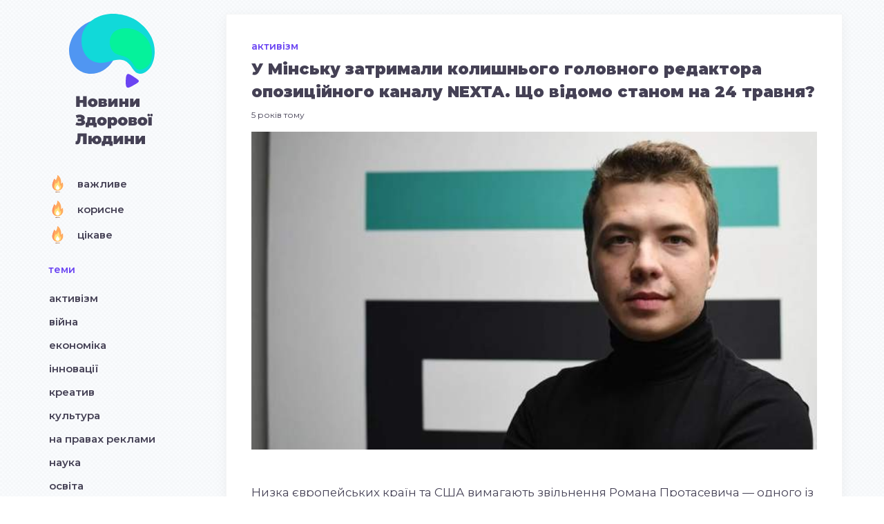

--- FILE ---
content_type: text/html; charset=UTF-8
request_url: https://nzl.theukrainians.org/u-minsku-zatrymaly-kolyshnogo-golovnogo-redaktora-opozyczijnogo-kanalu-nexta-shho-vidomo-stanom-na-24-travnya.html
body_size: 21101
content:
<!DOCTYPE html><html lang="uk" class="no-js"><head><meta http-equiv="Content-Type" content="text/html; charset=utf-8" /><meta name="viewport" content="width=device-width, initial-scale=1.0, user-scalable=no, minimum-scale=1.0, maximum-scale=1.0" /><link rel="stylesheet" media="print" onload="this.onload=null;this.media='all';" id="ao_optimized_gfonts" href="https://fonts.googleapis.com/css?family=Montserrat:400,500,600,700,900&#038;subset=cyrillic&amp;display=swap" /><link media="all" href="https://nzl.theukrainians.org/wp-content/cache/autoptimize/css/autoptimize_7cba1173f0d27047d48c4de9be087105.css" rel="stylesheet" /><title>У Мінську затримали колишнього головного редактора опозиційного каналу NEXTA. Що відомо станом на 24 травня? &#8211; Новини Здорової Людини</title><link href='https://fonts.gstatic.com' crossorigin='anonymous' rel='preconnect' /> <!--[if lt IE 9]> <script type='text/javascript' src='https://nzl.theukrainians.org/wp-content/themes/nzljs/html5shiv.js?ver=3.7.0'></script> <![endif]--><link rel='https://api.w.org/' href='https://nzl.theukrainians.org/wp-json/' /><link rel="EditURI" type="application/rsd+xml" title="RSD" href="https://nzl.theukrainians.org/xmlrpc.php?rsd" /><link rel='prev' title='Хто такий «Шум» з пісні гурту Go-A' href='https://nzl.theukrainians.org/hto-takyj-shum-z-pisni-gurtu-go-a.html' /><link rel='next' title='Принц Гаррі та Опра Вінфрі презентували фільм про психічне  здоров’я' href='https://nzl.theukrainians.org/pryncz-garri-ta-opra-vinfri-psy.html' /><meta name="generator" content="WordPress 5.4.18" /><link rel="canonical" href="https://nzl.theukrainians.org/u-minsku-zatrymaly-kolyshnogo-golovnogo-redaktora-opozyczijnogo-kanalu-nexta-shho-vidomo-stanom-na-24-travnya.html" /><link rel='shortlink' href='https://nzl.theukrainians.org/?p=12486' /><link rel="alternate" type="application/json+oembed" href="https://nzl.theukrainians.org/wp-json/oembed/1.0/embed?url=https%3A%2F%2Fnzl.theukrainians.org%2Fu-minsku-zatrymaly-kolyshnogo-golovnogo-redaktora-opozyczijnogo-kanalu-nexta-shho-vidomo-stanom-na-24-travnya.html" /><link rel="alternate" type="text/xml+oembed" href="https://nzl.theukrainians.org/wp-json/oembed/1.0/embed?url=https%3A%2F%2Fnzl.theukrainians.org%2Fu-minsku-zatrymaly-kolyshnogo-golovnogo-redaktora-opozyczijnogo-kanalu-nexta-shho-vidomo-stanom-na-24-travnya.html&#038;format=xml" /> <script>document.documentElement.className = document.documentElement.className.replace( 'no-js', 'js' );</script> <link rel="icon" href="https://nzl.theukrainians.org/wp-content/uploads/2019/07/Logo_icon.png" sizes="32x32" /><link rel="icon" href="https://nzl.theukrainians.org/wp-content/uploads/2019/07/Logo_icon.png" sizes="192x192" /><link rel="apple-touch-icon" href="https://nzl.theukrainians.org/wp-content/uploads/2019/07/Logo_icon.png" /><meta name="msapplication-TileImage" content="https://nzl.theukrainians.org/wp-content/uploads/2019/07/Logo_icon.png" /> <script>var get_template_directory_uri = "https://nzl.theukrainians.org/wp-content/themes/nzl"</script>   <script async src="https://www.googletagmanager.com/gtag/js?id=UA-25782320-21"></script> <script>window.dataLayer = window.dataLayer || [];
      function gtag(){dataLayer.push(arguments);}
      gtag('js', new Date());

      gtag('config', 'UA-25782320-21');</script> </head><body class="post-template-default single single-post postid-12486 single-format-standard wp-custom-logo "><div class="container"><div class="row row--mobile-wrap"><div class="sidebar"><div class="is-sticky sidebar--sticky"><div class="site-logo"> <a href="https://nzl.theukrainians.org" class="site-logo__link"> <img   alt="Новини Здорової Людини" data-src="https://nzl.theukrainians.org/wp-content/themes/nzl/img/logo.svg" class="site-logo__image lazyload" src="[data-uri]"><noscript><img class="site-logo__image" src="https://nzl.theukrainians.org/wp-content/themes/nzl/img/logo.svg" alt="Новини Здорової Людини"></noscript> </a></div><div class="site-logo site-logo--mobile"> <a href="https://nzl.theukrainians.org" class="site-logo__link"> <img   alt="Новини Здорової Людини" data-src="https://nzl.theukrainians.org/wp-content/themes/nzl/img/logo-mobile.svg" class="site-logo__image site-logo__image--mobile lazyload" src="[data-uri]"><noscript><img class="site-logo__image site-logo__image--mobile" src="https://nzl.theukrainians.org/wp-content/themes/nzl/img/logo-mobile.svg" alt="Новини Здорової Людини"></noscript> </a></div><div class="essence-block"><ul class="sidebar__list sidebar__list"><li> <a class="" href="https://nzl.theukrainians.org/point/vazhlyve"> <img   alt="" width="25" height="25" data-src="https://nzl.theukrainians.org/wp-content/uploads/2019/08/fire.svg" class="icon lazyload" src="[data-uri]" /><noscript><img   alt="" width="25" height="25" data-src="https://nzl.theukrainians.org/wp-content/uploads/2019/08/fire.svg" class="icon lazyload" src="[data-uri]" /><noscript><img   alt="" width="25" height="25" data-src="https://nzl.theukrainians.org/wp-content/uploads/2019/08/fire.svg" class="icon lazyload" src="[data-uri]" /><noscript><img src="https://nzl.theukrainians.org/wp-content/uploads/2019/08/fire.svg" class="icon" alt="" width="25" height="25" /></noscript></noscript></noscript>Важливе </a></li><li> <a class="" href="https://nzl.theukrainians.org/point/korysne"> <img   alt="" width="25" height="25" data-src="https://nzl.theukrainians.org/wp-content/uploads/2019/08/fire.svg" class="icon lazyload" src="[data-uri]" /><noscript><img   alt="" width="25" height="25" data-src="https://nzl.theukrainians.org/wp-content/uploads/2019/08/fire.svg" class="icon lazyload" src="[data-uri]" /><noscript><img   alt="" width="25" height="25" data-src="https://nzl.theukrainians.org/wp-content/uploads/2019/08/fire.svg" class="icon lazyload" src="[data-uri]" /><noscript><img src="https://nzl.theukrainians.org/wp-content/uploads/2019/08/fire.svg" class="icon" alt="" width="25" height="25" /></noscript></noscript></noscript>Корисне </a></li><li> <a class="" href="https://nzl.theukrainians.org/point/czikave"> <img   alt="" width="25" height="25" data-src="https://nzl.theukrainians.org/wp-content/uploads/2019/08/fire.svg" class="icon lazyload" src="[data-uri]" /><noscript><img   alt="" width="25" height="25" data-src="https://nzl.theukrainians.org/wp-content/uploads/2019/08/fire.svg" class="icon lazyload" src="[data-uri]" /><noscript><img   alt="" width="25" height="25" data-src="https://nzl.theukrainians.org/wp-content/uploads/2019/08/fire.svg" class="icon lazyload" src="[data-uri]" /><noscript><img src="https://nzl.theukrainians.org/wp-content/uploads/2019/08/fire.svg" class="icon" alt="" width="25" height="25" /></noscript></noscript></noscript>Цікаве </a></li></ul></div><h3 class="sidebar__title">Теми</h3><ul class="sidebar__list sidebar__list--themes"><li> <a class="" href="https://nzl.theukrainians.org/category/activism"> Активізм </a></li><li> <a class="" href="https://nzl.theukrainians.org/category/vijna"> Війна </a></li><li> <a class="" href="https://nzl.theukrainians.org/category/economic"> Економіка </a></li><li> <a class="" href="https://nzl.theukrainians.org/category/innovatsiyi"> Інновації </a></li><li> <a class="" href="https://nzl.theukrainians.org/category/creative"> Креатив </a></li><li> <a class="" href="https://nzl.theukrainians.org/category/culture"> Культура </a></li><li> <a class="" href="https://nzl.theukrainians.org/category/na-pravah-reklamy"> На правах реклами </a></li><li> <a class="" href="https://nzl.theukrainians.org/category/nauka"> Наука </a></li><li> <a class="" href="https://nzl.theukrainians.org/category/osvita"> Освіта </a></li><li> <a class="" href="https://nzl.theukrainians.org/category/partnerska-novyna"> Партнерська новина </a></li><li> <a class="" href="https://nzl.theukrainians.org/category/polityka"> Політика </a></li><li> <a class="" href="https://nzl.theukrainians.org/category/religiya"> Релігія </a></li><li> <a class="" href="https://nzl.theukrainians.org/category/rizne"> Різне </a></li><li> <a class="" href="https://nzl.theukrainians.org/category/sport"> Спорт </a></li><li> <a class="" href="https://nzl.theukrainians.org/category/suspilstvo"> Суспільство </a></li><li> <a class="" href="https://nzl.theukrainians.org/category/tehnologiyi"> Технології </a></li><li> <a class="" href="https://nzl.theukrainians.org/category/fejky"> Фейки </a></li></ul><div class="search-block"><form role="search" method="get" class="search__form" action="https://nzl.theukrainians.org/"> <input type="text" class="search__field" maxlength="150" placeholder="знайти..." value="" name="s" title="Пошук:" /> <input type="submit" class="search__submit" value="Шукати" /></form></div></div></div><div class="articles-list__wrapper"><div class="articles-list"><article data-url="https://nzl.theukrainians.org/u-minsku-zatrymaly-kolyshnogo-golovnogo-redaktora-opozyczijnogo-kanalu-nexta-shho-vidomo-stanom-na-24-travnya.html" class="article"><div class="article__block"><div class="article__category"> <span>Активізм</span></div><h3 class="article__title"><a href="https://nzl.theukrainians.org/u-minsku-zatrymaly-kolyshnogo-golovnogo-redaktora-opozyczijnogo-kanalu-nexta-shho-vidomo-stanom-na-24-travnya.html">У Мінську затримали колишнього головного редактора опозиційного каналу NEXTA. Що відомо станом на 24 травня?</a></h3><div class="article__timestamp"> 5 років тому</div><div class="article__image-wrapper"> <img width="640" height="360"   alt="" data-srcset="https://nzl.theukrainians.org/wp-content/uploads/2021/05/prota.jpg 640w, https://nzl.theukrainians.org/wp-content/uploads/2021/05/prota-300x169.jpg 300w"  data-src="https://nzl.theukrainians.org/wp-content/uploads/2021/05/prota.jpg" data-sizes="(max-width: 640px) 100vw, 640px" class="article__image img-fluid wp-post-image lazyload" src="[data-uri]" /><noscript><img width="640" height="360" src="https://nzl.theukrainians.org/wp-content/uploads/2021/05/prota.jpg" class="article__image img-fluid wp-post-image" alt="" srcset="https://nzl.theukrainians.org/wp-content/uploads/2021/05/prota.jpg 640w, https://nzl.theukrainians.org/wp-content/uploads/2021/05/prota-300x169.jpg 300w" sizes="(max-width: 640px) 100vw, 640px" /></noscript></div><div class="article__content article__text"><p><span style="font-weight: 400">Низка європейських країн та США вимагають звільнення Романа Протасевича ― одного із засновників і колишнього головного редактора опозиційного Telegram-каналу NEXTA, якого затримали 23 травня в аеропорту «Мінськ». Чоловік летів з Афін до Вільнюса. Літак Ryanair екстрено приземлився у Білорусі через повідомлення про замінування, </span><a href="https://t.me/onlinerby/23918" target="_blank" rel="noopener"><span style="font-weight: 400">повідомляє</span></a><span style="font-weight: 400"> білоруське видання Onliner. Детальніше про те, що відбувається, читайте далі.</span></p><p><b>Чому це важливо.</b><span style="font-weight: 400"> У Білорусі тривають протести проти влади самопроголошеного президента країни Олександра Лукашенка. Лідерів опозиції та активістів переслідують. Протасевичу може загрожувати смертна кара, бойого внесли до списку терористів і звинуватили у початку заворушень проти чинної влади. </span></p></div></div><div class="article__content-more"><div class="article__content-more-text"><div class="article__text"><p><b>Детальніше.</b><span style="font-weight: 400"> Насправді літак не був замінованим. Усіх пасажирів літака попросили вийти і пройти повторний огляд. Якраз тоді й затримали Романа Протасевича. Це підтвердило Міністерство внутрішніх справ Білорусі. Також затримали дівчину Протасевича.</span></p><p><span style="font-weight: 400">Член президіуму Координаційної ради білоруської опозиції Павло Латушко </span><a href="https://t.me/latushka" target="_blank" rel="noopener noreferrer"><span style="font-weight: 400">заявив</span></a><span style="font-weight: 400">, що літак Ryanair погрожували збити, якщо він не виконає посадку в Мінську. Його супроводжував військовий винищувач МіГ-29 з ракетами класу «повітря-повітря». Тому пілоти були змушені виконати команду. У Міністерстві оборони Білорусі </span><a href="https://www.mil.by/ru/news/113388/" target="_blank" rel="noopener noreferrer"><span style="font-weight: 400">підтвердили, </span></a><span style="font-weight: 400">що літак дійсно супроводжував винищувач через буцімто можливе замінування.</span></p><p><b>Як пояснили ситуацію в Ryanair?</b></p><p><span style="font-weight: 400">З такою ситуацією авіакомпанія зіткнулася вперше. Генеральний директор авіакомпанії Ryanair Майкл ОʼЛірі </span><a href="https://babel.ua/news/64303-glava-ryanair-nazvav-vimushenu-posadku-litaka-v-minsku-piratstvom-sponsorovanim-derzhavoyu" target="_blank" rel="noopener noreferrer"><span style="font-weight: 400">назвав</span></a><span style="font-weight: 400"> вимушену переадресацію рейсу в Білорусь «піратством, яке проспонсорувала держава». Він також вважає, що на борту літака були агенти білоруських спецслужб.</span></p><p><span style="font-weight: 400">Майже всіх пасажирів з Мінська вдалося вивезти через шість годин після екстреної посадки. У Ryanair кажуть, що через Білорусь здійснюють не так багато рейсів, тому можна було б зробити поправку в маршруті й скеровувати літаки на територію Польщі. Авіакомпанія дотримуватиметься заходів, які впровадить Європейський Союз.</span></p><p><b>Як відреагували на це затримання у світі?</b></p><p><span style="font-weight: 400">Президентка Єврокомісії Урсула фон дер Ляєн </span><a href="https://twitter.com/vonderleyen/status/1396487685011816449?ref_src=twsrc%5Etfw%7Ctwcamp%5Etweetembed%7Ctwterm%5E1396487685011816449%7Ctwgr%5E%7Ctwcon%5Es1_&amp;ref_url=https%3A%2F%2Fbabel.ua%2Fnews%2F64286-yevrosoyuz-poperediv-bilorus-pro-naslidki-cherez-vimushenu-posadku-litaka-z-eksredaktorom-nexta" target="_blank" rel="noopener noreferrer"><span style="font-weight: 400">заявила</span></a><span style="font-weight: 400">, що вимушена посадка літака в Білорусі була «категорично неприйнятною» й такий крок матиме наслідки для влади Білорусі. Однак якими будуть наслідки стане відомо після обговорення ситуації між країнами-членкинями ЄС.</span></p><p><span style="font-weight: 400">На затримання Протасевича відреагувала низка європейських країн, як-от Литва, Німеччина, Польща, Україна. Речник Міністерства закордонних справ України Олег Ніколенко </span><a href="https://twitter.com/OlegNikolenko_/status/1396495226475323392?ref_src=twsrc%5Etfw%7Ctwcamp%5Etweetembed%7Ctwterm%5E1396495226475323392%7Ctwgr%5E%7Ctwcon%5Es1_&amp;ref_url=https%3A%2F%2Fbabel.ua%2Fnews%2F64286-yevrosoyuz-poperediv-bilorus-pro-naslidki-cherez-vimushenu-posadku-litaka-z-eksredaktorom-nexta" target="_blank" rel="noopener noreferrer"><span style="font-weight: 400">написав</span></a><span style="font-weight: 400">: «Чергова атака на свободу слова з боку білоруської влади. Вимагаємо негайного звільнення (Протасевича ― NZL). На час утримання під вартою права затриманого мають бути безумовно гарантовані». </span></p><p><span style="font-weight: 400">У США </span><a href="https://www.state.gov/diversion-of-ryanair-flight-to-belarus-and-arrest-of-journalist/" target="_blank" rel="noopener noreferrer"><span style="font-weight: 400">вимагають </span></a><span style="font-weight: 400">міжнародного розслідування затримання Протасевича в Білорусі й вимушеної посадки літака. Також країна вимагає звільнити опозиціонера й стурбована через використання військових винищувачів для супроводу пасажирського літака.</span></p><p><b>Цитата.</b><span style="font-weight: 400"> «Ми рішуче засуджуємо нахабний і шокуючий вчинок режиму Лукашенка з метою заарештувати журналіста. Ми вимагаємо міжнародного розслідування і погоджуємо з нашими партнерами з ЄС, Литви та Греції подальші кроки», ― сказав очільник Державного департаменту США Ентоні Блінкен. </span></p><p><b>Як пояснює свої дії влада Білорусі?</b></p><p><b>Цитата.</b><span style="font-weight: 400"> «Немає ніяких сумнівів, що дії нашої влади повністю відповідали встановленим міжнародним правилам. Білоруська сторона завжди відповідально підходила і підходить до їх дотримання. [&#8230;] На цьому тлі, звичайно, вражає поспішність відверто войовничі заяви з боку ряду країн і європейських структур. Ситуація прямо і явно нагнітається. Відбувається її навмисна політизація, звучать нічим не підтверджені звинувачення, клеяться ярлики», ― </span><a href="https://www.mfa.gov.by/press/news_mfa/f0a96e92bc65c09f.html" target="_blank" rel="noopener noreferrer"><span style="font-weight: 400">заявив </span></a><span style="font-weight: 400">прессекретар Міністерства закордонних справ Білорусі Анатолій Глаз.</span></p><p><b>Чи літатимуть над Білоруссю інші авіакомпанії?</b></p><p><span style="font-weight: 400">США, Чехія, Латвія, Німеччина, Литва, Ірландія, Польща та Велика Британія закликають Міжнародну організацію цивільної авіації (IKAO) негайно </span><a href="https://www.foreign.senate.gov/press/chair/release/chairman-menendez-and-european-allies-condemn-lukashenka-regime-for-intercepting-civilian-flight-to-arrest-journalist" target="_blank" rel="noopener noreferrer"><span style="font-weight: 400">провести</span></a><span style="font-weight: 400"> розслідування інциденту в Білорусі й кажуть про припинення всіх польотів над Білоруссю, включно з польотами в країну та з неї. Латвійська авіакомпанія airBaltic також </span><a href="https://lr4.lsm.lv/lv/raksts/domskaja-ploschad/ministr-soobschenija-airbaltic-reshila-ne-letat-nad-belarusyu.a144561/" target="_blank" rel="noopener noreferrer"><span style="font-weight: 400">призупинила</span></a><span style="font-weight: 400"> польоти над Білоруссю.</span></p><p><b>Чому затримали Протасевича?</b></p><p><span style="font-weight: 400">З листопада 2020 року Роман Протасевич внесений до списку «осіб, причетних до терористичної діяльності», який створив Комітет державної безпеки (КДБ) Білорусі. Також до «терористів» зарахували засновника каналу NEXTA Степана Путила. Слідчий комітет Білорусі звинуватив їх в організації «масових заворушень, що відбувалися на території Мінська з 9 серпня і тривають дотепер».</span></p><p><span style="font-weight: 400">Фото: <a href="https://24tv.ua/tse-terakt-batko-protasevicha-pro-zatrimannya-novini-bilorus_n1635520/amp" target="_blank" rel="noopener noreferrer">24tv.ua</a></span></p><p>Приєднуйтеся до <a href="https://theukrainians.org/donate/">Спільноти</a> The Ukrainians — підтримуйте розвиток українськомовної журналістики</p></div><div class="article__tags"> <a href="https://nzl.theukrainians.org/tag/bilorus">Білорусь</a> <a href="https://nzl.theukrainians.org/tag/opozycziya">опозиція</a> <a href="https://nzl.theukrainians.org/tag/protesty-proty-lukashenka">протести проти Лукашенка</a> <a href="https://nzl.theukrainians.org/tag/roman-protasevych">Роман Протасевич</a></div></div><div class="share"><div class="share__title">розповісти друзям</div><div class="row"> <a class="share__icon share__icon--facebook" href="http://www.facebook.com/share.php?u=https://nzl.theukrainians.org/u-minsku-zatrymaly-kolyshnogo-golovnogo-redaktora-opozyczijnogo-kanalu-nexta-shho-vidomo-stanom-na-24-travnya.html" target="_blank" aria-label="facebook" rel="nofollow noopener"></a> <a class="share__icon share__icon--twitter" href="https://twitter.com/share?via=NZL&url=https://nzl.theukrainians.org/u-minsku-zatrymaly-kolyshnogo-golovnogo-redaktora-opozyczijnogo-kanalu-nexta-shho-vidomo-stanom-na-24-travnya.html&hashtags=NZL&text=У Мінську затримали колишнього головного редактора опозиційного каналу NEXTA. Що відомо станом на 24 травня?" target="_blank" aria-label="twitter" rel="nofollow noopener"></a><div class="share__separator"></div><div class="row copy-link"> <input type="text" class="copy-link__input" value="https://nzl.theukrainians.org/u-minsku-zatrymaly-kolyshnogo-golovnogo-redaktora-opozyczijnogo-kanalu-nexta-shho-vidomo-stanom-na-24-travnya.html"><div class="share__icon copy-link__button"></div></div></div></div></div></article><article data-url="https://nzl.theukrainians.org/nedostupni-liky-shho-vidbuvayetsya-v-aptekah-i-chy-mozhlyvyj-deficzyt.html" class="article"><div class="article__block"><div class="article__category"> <span>Різне</span></div><h3 class="article__title"><a href="https://nzl.theukrainians.org/nedostupni-liky-shho-vidbuvayetsya-v-aptekah-i-chy-mozhlyvyj-deficzyt.html">(Не)доступні ліки: що відбувається в аптеках і чи можливий дефіцит?</a></h3><div class="article__timestamp"> 1 день тому</div><div class="article__image-wrapper"> <img width="6000" height="4000"   alt="" data-src="https://nzl.theukrainians.org/wp-content/uploads/2026/01/sajt-7-e1769676089529.png" class="article__image img-fluid wp-post-image lazyload" src="[data-uri]" /><noscript><img width="6000" height="4000" src="https://nzl.theukrainians.org/wp-content/uploads/2026/01/sajt-7-e1769676089529.png" class="article__image img-fluid wp-post-image" alt="" /></noscript></div><div class="article__content article__text"><p><span style="font-weight: 400">«Ціни абсолютно неадекватні, аптечні мережі та виробники повинні дати комфортніші умови нашим людям». Після цього </span><a href="https://t.me/V_Zelenskiy_official/13284"><span style="font-weight: 400">звернення</span></a><span style="font-weight: 400"> Володимира Зеленського 10 лютого 2025 року фармринок увійшов у період реформ. Створення Національного каталогу цін, заборона маркетингових угод, ухвалення постанов про державне регулювання цін і, зрештою, низка суперечок. </span><span style="font-weight: 400">Відтоді минуло 11 місяців. Що відбувалося на фармринку протягом цього часу та чому говорять про ймовірний дефіцит ліків? Чи справді це може статися — читайте в публікації НЗЛ.</span></p><p><b><i>Зараз саме час підтримати незалежну журналістику — долучайтеся до </i></b><a href="https://theukrainians.org/community/"><b><i>Спільноти</i></b></a></p></div></div><div class="article__more-btn"><div class="article__more-btn-text">Читати далі</div><div class="article__words-count">+ 2083 слів</div></div><div class="article__content-more" style="display:none;"><div class="article__content-more-text"><div class="article__text"><p><b>Люті зміни лютого: що відбулося?</b></p><p><b>Кінець 2024-го.</b><span style="font-weight: 400"> Протягом усього року ціни на ліки залишалися відносно стабільними, навіть фіксували позитивну динаміку: </span><span style="font-weight: 400">їхня вартість </span><a href="https://forbes.ua/news/tsini-na-liki-v-ukraini-tsogorich-zrosli-mayzhe-na-11-liki24com-05122024-25317"><span style="font-weight: 400">зросла</span></a><span style="font-weight: 400"> на 10,8% у порівнянні з майже 19% у 2023-му. </span><span style="font-weight: 400">Однак у листопаді вони почали стрімко зростати.</span></p><p><b>Січень 2025-го.</b> <a href="https://epravda.com.ua/weeklycharts/bereznevi-idi-yak-zelenskiy-robiv-liki-deshevshimi-804280/?_gl=1*ouh29y*_ga*MTY3OTUzNDUwMi4xNzA5MDQ5NzA4*_ga_6ELQ7YCNBS*MTc0MTgwMTk2MC43NzIuMS4xNzQxODAxOTYxLjU5LjAuMA#:~:text=%D0%AF%D0%BA%20%D0%B7%D0%BC%D1%96%D0%BD%D0%B8%D0%BB%D0%B8%D1%81%D1%8F%20%D1%86%D1%96%D0%BD%D0%B8%20%D0%BD%D0%B0%20100%20%D0%BF%D0%BE%D0%BF%D1%83%D0%BB%D1%8F%D1%80%D0%BD%D0%B8%D1%85%20%D0%BB%D1%96%D0%BA%D1%96%D0%B2"><span style="font-weight: 400">Зафіксували</span></a><span style="font-weight: 400"> найбільше підвищення цін. Тоді вартість 100 найпопулярніших препаратів — які згодом внесли до переліку ліків, ціна яких має знизитися на 30% — стала вищою на майже 20% порівняно з листопадом 2024-го. </span></p><p><b>10 лютого 2025-го. </b><span style="font-weight: 400">У вечірньому відеозверненні Володимир Зеленський </span><a href="https://t.me/V_Zelenskiy_official/13284"><span style="font-weight: 400">заявив</span></a><span style="font-weight: 400">, що «ціни абсолютно неадекватні» й анонсував засідання РНБО для розгляду пропозицій щодо зниження вартості ліків.</span></p><p><span style="font-weight: 400">Того ж дня Аптечна професійна асоціація України </span><a href="https://forbes.ua/news/aptechni-merezhi-gotovi-zmenshiti-vartist-likiv-zvernulisya-do-virobnikiv-ta-distribyutoriv-10022025-27042"><span style="font-weight: 400">відправила</span></a><span style="font-weight: 400"> до МОЗ «Декларацію про взаємодію щодо зниження вартості лікарських засобів», у якій п’ять найбільших аптечних мереж України («Аптека АНЦ», «Подорожник», «Аптека доброго дня», «Аптека 9-1-1», «Бажаємо здоровʼя») підтримали ініціативу зниження цін за умови, якщо це відбудеться на всіх етапах: виробники знижують відпускні ціни, дистриб’ютори — оптові, аптеки — роздрібні. </span></p><p><span style="font-weight: 400">Напередодні, 7 лютого, подібну декларацію підписали українські фармацевтичні виробники — АТ «Фармак», ПрАТ «Фармацевтична фірма «Дарниця», ПАТ «Київський вітамінний завод» та ще сім компаній. У ній вони, зокрема, узгодили зниження відпускних ціни з 1 березня на 100 найбільш вживаних препаратів на 30% у порівнянні з січнем 2025 року.</span></p><p><b>12 лютого 2025-го. </b><span style="font-weight: 400">Уже за два дні РНБО провела засідання, де визначила подальші кроки, що вводилися в дію з 1 березня. Головне з рішення:</span></p><ol><li><span style="font-weight: 400">Зниження цін на 100 медичних засобів, що найчастіше купують українці, на 30%. </span></li><li style="font-weight: 400"><span style="font-weight: 400">Заборона маркетингових послуг, які виробники чи дистриб’ютори сплачували аптекам, щоб вони займалися промоцією саме їхніх товарів (наприклад, вигідне розташування на полицях, рекомендації провізорів споживачам тощо).</span></li><li style="font-weight: 400"><a href="https://www.dls.gov.ua/for_subject/%D0%BD%D0%BE%D0%B2%D1%96-%D1%80%D1%96%D0%B2%D0%BD%D1%96-%D0%B3%D1%80%D0%B0%D0%BD%D0%B8%D1%87%D0%BD%D0%B8%D1%85-%D0%BD%D0%B0%D1%86%D1%96%D0%BD%D0%BE%D0%BA-%D0%BD%D0%B0-%D0%BB%D1%96%D0%BA%D0%B8-%D1%82/#:~:text=5%29%20%D0%BD%D0%B0%20%D0%BB%D1%96%D0%BA%D0%B0%D1%80%D1%81%D1%8C%D0%BA%D1%96%20%D0%B7%D0%B0%D1%81%D0%BE%D0%B1%D0%B8%20%28%D0%BA%D1%80%D1%96%D0%BC%20%D0%BF%D1%80%D0%B5%D0%BF%D0%B0%D1%80%D0%B0%D1%82%D1%96%D0%B2%20%D1%96%D0%BD%D1%81%D1%83%D0%BB%D1%96%D0%BD%D1%83%29,%D0%B4%D1%96%D1%8F%20%D0%BF%D1%96%D0%B4%D0%BF%D1%83%D0%BD%D0%BA%D1%82%D1%96%D0%B2%201%E2%80%943%20%D1%86%D1%8C%D0%BE%D0%B3%D0%BE%20%D0%BF%D1%83%D0%BD%D0%BA%D1%82%D1%83%20%D0%BD%D0%B5%20%D0%BF%D0%BE%D1%88%D0%B8%D1%80%D1%8E%D1%94%D1%82%D1%8C%D1%81%D1%8F.%C2%BB."><span style="font-weight: 400">Встановлення</span></a><span style="font-weight: 400"> відсотка граничних надбавок (максимальних націнок) на ліки: для постачальників — 8%, для аптек — 35% на безрецептурні препарати, від 10% до 25% (залежно від вартості) — для рецептурних та тих, що внесені до Національного каталогу цін.</span></li><li style="font-weight: 400"><span style="font-weight: 400">Відновлення державного нагляду (контролю) за учасниками фармринку. </span></li></ol><p><span style="font-weight: 400">Того ж дня Володимир Зеленський </span><a href="https://www.president.gov.ua/documents/822025-53781"><span style="font-weight: 400">підписав</span></a><span style="font-weight: 400"> указ про введення в дію цього рішення.</span></p><p><b>14 лютого 2025-го.</b><span style="font-weight: 400"> Європейська Бізнес Асоціація </span><a href="https://eba.com.ua/dostupnist-likarskyh-zasobiv-dlya-ukrayinskyh-patsiyentiv-pid-zagrozoyu/"><span style="font-weight: 400">закликала</span></a><span style="font-weight: 400"> Президента України ветувати ухвалений законопроєкт. У заяві вперше заявили про можливий дефіцит препаратів: «Для низки ліків виробники, імпортери та дистриб’ютори об’єктивно не зможуть виконати запропоновані вимоги, а отже певні ліки будуть поступово виведені з обігу». </span></p><p><b>19 лютого 2025-го.</b><span style="font-weight: 400"> МОЗ опублікувало </span><a href="https://moz.gov.ua/uk/liki-cini-na-yaki-budut-znizheni"><span style="font-weight: 400">список</span></a><span style="font-weight: 400"> зі 100 ліків, вартість яких мала знизитися з 1 березня. У ньому зазначили їхню максимальну допустиму вартість для споживачів. Серед них — Парацетамол-Дарниця (37,92 грн), Ібупрофен-Дарниця (86,36 грн), Корвалол ® 50 мг (63,07 грн), Магнікум-Антистрес ® (333,07 грн), Мукалтин ® 50 мг (120,12 грн) й інші. </span></p><p><b>20 лютого 2025-го. </b><span style="font-weight: 400">Аптечна професійна асоціація України </span><a href="https://apau.org.ua/2025/02/20/%d1%84%d1%96%d0%bd%d0%b0%d0%bd%d1%81%d0%be%d0%b2%d0%b0-%d1%81%d1%82%d1%96%d0%b9%d0%ba%d1%96%d1%81%d1%82%d1%8c-%d0%b0%d0%bf%d1%82%d0%b5%d1%87%d0%bd%d0%be%d0%b3%d0%be-%d0%b7%d0%b0%d0%ba%d0%bb%d0%b0/"><span style="font-weight: 400">опублікувала</span></a><span style="font-weight: 400"> звернення із застереженням: таке державне регулювання цін — економічно необґрунтоване, доступність медикаментів потрібно забезпечувати без знищення фармацевтичної галузі. </span></p><p><b>Що пішло не так: на що нарікає громадськість?</b></p><p><b>Ціни. </b><span style="font-weight: 400">Попри те, що вартість ліків мала знизитися, вже наприкінці березня 2025 року почали з’являтися публікації про протилежне — ціни зростають. Водночас один місяць — надто короткий термін для остаточних висновків — деякі впровадження вступали в дію пізніше. Наприклад, закон про референтне ціноутворення набув чинності 12 лютого — через два місяці після офіційної публікації. Також аптеки мали збути препарати, які закупили за старою ціною. Тож зараз, через 11 місяців, ми проаналізували динаміку цін на ліки за 2025 рік. Для дослідження обрали по два препарати кожної компанії, чиї продукти входили до початкового </span><a href="https://moz.gov.ua/uk/liki-cini-na-yaki-budut-znizheni"><span style="font-weight: 400">переліку</span></a><span style="font-weight: 400"> 100 найуживаніших, й порівняли середню ціну по Україні за рік (за даними сервісу </span><a href="http://tabletki.ua"><span style="font-weight: 400">Tabletki.ua</span></a><span style="font-weight: 400"> та Національного каталогу цін).</span></p><p><span style="font-weight: 400">ПрАТ «Фармацевтична фірма «ДАРНИЦЯ»</span></p><p><img   alt="" width="1206" height="535" data-srcset="https://nzl.theukrainians.org/wp-content/uploads/2026/01/znimok-ekrana-2026-01-28-o-16.30.17-e1769610649288.png 1206w, https://nzl.theukrainians.org/wp-content/uploads/2026/01/znimok-ekrana-2026-01-28-o-16.30.17-e1769610649288-300x133.png 300w, https://nzl.theukrainians.org/wp-content/uploads/2026/01/znimok-ekrana-2026-01-28-o-16.30.17-e1769610649288-768x341.png 768w"  data-src="https://nzl.theukrainians.org/wp-content/uploads/2026/01/znimok-ekrana-2026-01-28-o-16.30.17-e1769610649288.png" data-sizes="(max-width: 1206px) 100vw, 1206px" class="aligncenter size-full wp-image-58657 lazyload" src="[data-uri]" /><noscript><img class="aligncenter size-full wp-image-58657" src="https://nzl.theukrainians.org/wp-content/uploads/2026/01/znimok-ekrana-2026-01-28-o-16.30.17-e1769610649288.png" alt="" width="1206" height="535" srcset="https://nzl.theukrainians.org/wp-content/uploads/2026/01/znimok-ekrana-2026-01-28-o-16.30.17-e1769610649288.png 1206w, https://nzl.theukrainians.org/wp-content/uploads/2026/01/znimok-ekrana-2026-01-28-o-16.30.17-e1769610649288-300x133.png 300w, https://nzl.theukrainians.org/wp-content/uploads/2026/01/znimok-ekrana-2026-01-28-o-16.30.17-e1769610649288-768x341.png 768w" sizes="(max-width: 1206px) 100vw, 1206px" /></noscript></p><p><span style="font-weight: 400">АТ «ФАРМАК»</span></p><p><img   alt="" width="1210" height="492" data-srcset="https://nzl.theukrainians.org/wp-content/uploads/2026/01/znimok-ekrana-2026-01-28-o-16.32.20.png 1210w, https://nzl.theukrainians.org/wp-content/uploads/2026/01/znimok-ekrana-2026-01-28-o-16.32.20-300x122.png 300w, https://nzl.theukrainians.org/wp-content/uploads/2026/01/znimok-ekrana-2026-01-28-o-16.32.20-768x312.png 768w"  data-src="https://nzl.theukrainians.org/wp-content/uploads/2026/01/znimok-ekrana-2026-01-28-o-16.32.20.png" data-sizes="(max-width: 1210px) 100vw, 1210px" class="aligncenter size-full wp-image-58659 lazyload" src="[data-uri]" /><noscript><img class="aligncenter size-full wp-image-58659" src="https://nzl.theukrainians.org/wp-content/uploads/2026/01/znimok-ekrana-2026-01-28-o-16.32.20.png" alt="" width="1210" height="492" srcset="https://nzl.theukrainians.org/wp-content/uploads/2026/01/znimok-ekrana-2026-01-28-o-16.32.20.png 1210w, https://nzl.theukrainians.org/wp-content/uploads/2026/01/znimok-ekrana-2026-01-28-o-16.32.20-300x122.png 300w, https://nzl.theukrainians.org/wp-content/uploads/2026/01/znimok-ekrana-2026-01-28-o-16.32.20-768x312.png 768w" sizes="(max-width: 1210px) 100vw, 1210px" /></noscript></p><h4><span style="font-weight: 400">АТ «Київський вітамінний завод»</span></h4><p><img   alt="" width="1212" height="556" data-srcset="https://nzl.theukrainians.org/wp-content/uploads/2026/01/znimok-ekrana-2026-01-28-o-16.34.22.png 1212w, https://nzl.theukrainians.org/wp-content/uploads/2026/01/znimok-ekrana-2026-01-28-o-16.34.22-300x138.png 300w, https://nzl.theukrainians.org/wp-content/uploads/2026/01/znimok-ekrana-2026-01-28-o-16.34.22-768x352.png 768w"  data-src="https://nzl.theukrainians.org/wp-content/uploads/2026/01/znimok-ekrana-2026-01-28-o-16.34.22.png" data-sizes="(max-width: 1212px) 100vw, 1212px" class="aligncenter size-full wp-image-58660 lazyload" src="[data-uri]" /><noscript><img class="aligncenter size-full wp-image-58660" src="https://nzl.theukrainians.org/wp-content/uploads/2026/01/znimok-ekrana-2026-01-28-o-16.34.22.png" alt="" width="1212" height="556" srcset="https://nzl.theukrainians.org/wp-content/uploads/2026/01/znimok-ekrana-2026-01-28-o-16.34.22.png 1212w, https://nzl.theukrainians.org/wp-content/uploads/2026/01/znimok-ekrana-2026-01-28-o-16.34.22-300x138.png 300w, https://nzl.theukrainians.org/wp-content/uploads/2026/01/znimok-ekrana-2026-01-28-o-16.34.22-768x352.png 768w" sizes="(max-width: 1212px) 100vw, 1212px" /></noscript></p><p><span style="font-weight: 400">ТОВ «Кусус Фарм»</span></p><p><img   alt="" width="1216" height="516" data-srcset="https://nzl.theukrainians.org/wp-content/uploads/2026/01/znimok-ekrana-2026-01-28-o-16.35.48.png 1216w, https://nzl.theukrainians.org/wp-content/uploads/2026/01/znimok-ekrana-2026-01-28-o-16.35.48-300x127.png 300w, https://nzl.theukrainians.org/wp-content/uploads/2026/01/znimok-ekrana-2026-01-28-o-16.35.48-768x326.png 768w"  data-src="https://nzl.theukrainians.org/wp-content/uploads/2026/01/znimok-ekrana-2026-01-28-o-16.35.48.png" data-sizes="(max-width: 1216px) 100vw, 1216px" class="aligncenter size-full wp-image-58661 lazyload" src="[data-uri]" /><noscript><img class="aligncenter size-full wp-image-58661" src="https://nzl.theukrainians.org/wp-content/uploads/2026/01/znimok-ekrana-2026-01-28-o-16.35.48.png" alt="" width="1216" height="516" srcset="https://nzl.theukrainians.org/wp-content/uploads/2026/01/znimok-ekrana-2026-01-28-o-16.35.48.png 1216w, https://nzl.theukrainians.org/wp-content/uploads/2026/01/znimok-ekrana-2026-01-28-o-16.35.48-300x127.png 300w, https://nzl.theukrainians.org/wp-content/uploads/2026/01/znimok-ekrana-2026-01-28-o-16.35.48-768x326.png 768w" sizes="(max-width: 1216px) 100vw, 1216px" /></noscript></p><p><span style="font-weight: 400">ТОВ «ЮРІЯ-ФАРМ»</span></p><p><img   alt="" width="1212" height="558" data-srcset="https://nzl.theukrainians.org/wp-content/uploads/2026/01/znimok-ekrana-2026-01-28-o-16.36.51-e1769611032542.png 1212w, https://nzl.theukrainians.org/wp-content/uploads/2026/01/znimok-ekrana-2026-01-28-o-16.36.51-e1769611032542-300x138.png 300w, https://nzl.theukrainians.org/wp-content/uploads/2026/01/znimok-ekrana-2026-01-28-o-16.36.51-e1769611032542-768x354.png 768w"  data-src="https://nzl.theukrainians.org/wp-content/uploads/2026/01/znimok-ekrana-2026-01-28-o-16.36.51-e1769611032542.png" data-sizes="(max-width: 1212px) 100vw, 1212px" class="aligncenter size-full wp-image-58663 lazyload" src="[data-uri]" /><noscript><img class="aligncenter size-full wp-image-58663" src="https://nzl.theukrainians.org/wp-content/uploads/2026/01/znimok-ekrana-2026-01-28-o-16.36.51-e1769611032542.png" alt="" width="1212" height="558" srcset="https://nzl.theukrainians.org/wp-content/uploads/2026/01/znimok-ekrana-2026-01-28-o-16.36.51-e1769611032542.png 1212w, https://nzl.theukrainians.org/wp-content/uploads/2026/01/znimok-ekrana-2026-01-28-o-16.36.51-e1769611032542-300x138.png 300w, https://nzl.theukrainians.org/wp-content/uploads/2026/01/znimok-ekrana-2026-01-28-o-16.36.51-e1769611032542-768x354.png 768w" sizes="(max-width: 1212px) 100vw, 1212px" /></noscript></p><p><span style="font-weight: 400">Корпорація «Артеріум»</span></p><p><img   alt="" width="1212" height="658" data-srcset="https://nzl.theukrainians.org/wp-content/uploads/2026/01/znimok-ekrana-2026-01-28-o-16.37.55.png 1212w, https://nzl.theukrainians.org/wp-content/uploads/2026/01/znimok-ekrana-2026-01-28-o-16.37.55-300x163.png 300w, https://nzl.theukrainians.org/wp-content/uploads/2026/01/znimok-ekrana-2026-01-28-o-16.37.55-768x417.png 768w"  data-src="https://nzl.theukrainians.org/wp-content/uploads/2026/01/znimok-ekrana-2026-01-28-o-16.37.55.png" data-sizes="(max-width: 1212px) 100vw, 1212px" class="aligncenter size-full wp-image-58664 lazyload" src="[data-uri]" /><noscript><img class="aligncenter size-full wp-image-58664" src="https://nzl.theukrainians.org/wp-content/uploads/2026/01/znimok-ekrana-2026-01-28-o-16.37.55.png" alt="" width="1212" height="658" srcset="https://nzl.theukrainians.org/wp-content/uploads/2026/01/znimok-ekrana-2026-01-28-o-16.37.55.png 1212w, https://nzl.theukrainians.org/wp-content/uploads/2026/01/znimok-ekrana-2026-01-28-o-16.37.55-300x163.png 300w, https://nzl.theukrainians.org/wp-content/uploads/2026/01/znimok-ekrana-2026-01-28-o-16.37.55-768x417.png 768w" sizes="(max-width: 1212px) 100vw, 1212px" /></noscript></p><p><span style="font-weight: 400">ПрАТ ФФ «Віола»</span></p><p><img   alt="" width="1212" height="641" data-srcset="https://nzl.theukrainians.org/wp-content/uploads/2026/01/znimok-ekrana-2026-01-28-o-16.39.25-e1769611192641.png 1212w, https://nzl.theukrainians.org/wp-content/uploads/2026/01/znimok-ekrana-2026-01-28-o-16.39.25-e1769611192641-300x159.png 300w, https://nzl.theukrainians.org/wp-content/uploads/2026/01/znimok-ekrana-2026-01-28-o-16.39.25-e1769611192641-768x406.png 768w"  data-src="https://nzl.theukrainians.org/wp-content/uploads/2026/01/znimok-ekrana-2026-01-28-o-16.39.25-e1769611192641.png" data-sizes="(max-width: 1212px) 100vw, 1212px" class="aligncenter size-full wp-image-58665 lazyload" src="[data-uri]" /><noscript><img class="aligncenter size-full wp-image-58665" src="https://nzl.theukrainians.org/wp-content/uploads/2026/01/znimok-ekrana-2026-01-28-o-16.39.25-e1769611192641.png" alt="" width="1212" height="641" srcset="https://nzl.theukrainians.org/wp-content/uploads/2026/01/znimok-ekrana-2026-01-28-o-16.39.25-e1769611192641.png 1212w, https://nzl.theukrainians.org/wp-content/uploads/2026/01/znimok-ekrana-2026-01-28-o-16.39.25-e1769611192641-300x159.png 300w, https://nzl.theukrainians.org/wp-content/uploads/2026/01/znimok-ekrana-2026-01-28-o-16.39.25-e1769611192641-768x406.png 768w" sizes="(max-width: 1212px) 100vw, 1212px" /></noscript></p><p><span style="font-weight: 400">ПАТ НВЦ «Борщагівський ХФЗ»</span></p><p><img   alt="" width="1210" height="512" data-srcset="https://nzl.theukrainians.org/wp-content/uploads/2026/01/znimok-ekrana-2026-01-28-o-16.45.09.png 1210w, https://nzl.theukrainians.org/wp-content/uploads/2026/01/znimok-ekrana-2026-01-28-o-16.45.09-300x127.png 300w, https://nzl.theukrainians.org/wp-content/uploads/2026/01/znimok-ekrana-2026-01-28-o-16.45.09-768x325.png 768w"  data-src="https://nzl.theukrainians.org/wp-content/uploads/2026/01/znimok-ekrana-2026-01-28-o-16.45.09.png" data-sizes="(max-width: 1210px) 100vw, 1210px" class="aligncenter size-full wp-image-58666 lazyload" src="[data-uri]" /><noscript><img class="aligncenter size-full wp-image-58666" src="https://nzl.theukrainians.org/wp-content/uploads/2026/01/znimok-ekrana-2026-01-28-o-16.45.09.png" alt="" width="1210" height="512" srcset="https://nzl.theukrainians.org/wp-content/uploads/2026/01/znimok-ekrana-2026-01-28-o-16.45.09.png 1210w, https://nzl.theukrainians.org/wp-content/uploads/2026/01/znimok-ekrana-2026-01-28-o-16.45.09-300x127.png 300w, https://nzl.theukrainians.org/wp-content/uploads/2026/01/znimok-ekrana-2026-01-28-o-16.45.09-768x325.png 768w" sizes="(max-width: 1210px) 100vw, 1210px" /></noscript></p><p><span style="font-weight: 400">ТДВ «ІнтерХім»</span></p><p><img   alt="" width="1212" height="520" data-srcset="https://nzl.theukrainians.org/wp-content/uploads/2026/01/znimok-ekrana-2026-01-28-o-16.55.30.png 1212w, https://nzl.theukrainians.org/wp-content/uploads/2026/01/znimok-ekrana-2026-01-28-o-16.55.30-300x129.png 300w, https://nzl.theukrainians.org/wp-content/uploads/2026/01/znimok-ekrana-2026-01-28-o-16.55.30-768x330.png 768w"  data-src="https://nzl.theukrainians.org/wp-content/uploads/2026/01/znimok-ekrana-2026-01-28-o-16.55.30.png" data-sizes="(max-width: 1212px) 100vw, 1212px" class="aligncenter size-full wp-image-58667 lazyload" src="[data-uri]" /><noscript><img class="aligncenter size-full wp-image-58667" src="https://nzl.theukrainians.org/wp-content/uploads/2026/01/znimok-ekrana-2026-01-28-o-16.55.30.png" alt="" width="1212" height="520" srcset="https://nzl.theukrainians.org/wp-content/uploads/2026/01/znimok-ekrana-2026-01-28-o-16.55.30.png 1212w, https://nzl.theukrainians.org/wp-content/uploads/2026/01/znimok-ekrana-2026-01-28-o-16.55.30-300x129.png 300w, https://nzl.theukrainians.org/wp-content/uploads/2026/01/znimok-ekrana-2026-01-28-o-16.55.30-768x330.png 768w" sizes="(max-width: 1212px) 100vw, 1212px" /></noscript></p><p><span style="font-weight: 400">На 16 із 18 аналізованих препаратів ціни на кінець 2025 року були нижчими порівняно з його початком. На два інші вартість зменшувалася впродовж року, проте наприкінці стала вищою — у межах однієї гривні. То в чому ж полягає проблема?</span></p><p><span style="font-weight: 400">Вартість на препарати знизилася в порівнянні з початком року. Проте саме тоді, в січні 2025 року, ціни на найпопулярніші ліки зросли на майже 20% у порівнянні з листопадом 2024 року. Тож вартість не так знижували, як повертали до попередньої.</span></p><p><span style="font-weight: 400">Ціна на деякі ліки, що </span>не<span style="font-weight: 400"> ввійшли до переліку 100 найпопулярніших, почала підвищуватися. В Аптечній професійній асоціації України це </span><a href="https://interfax.com.ua/news/press-release/1049879.html#:~:text=%D0%92%20%D0%90%D0%9F%D0%90%D0%A3%20%D1%82%D0%B0%D0%BA%D0%BE%D0%B6%20%D0%B7%D0%B0%D0%B7%D0%BD%D0%B0%D1%87%D0%B0%D1%8E%D1%82%D1%8C%2C%20%D1%89%D0%BE%20%D0%B0%D0%BF%D1%82%D0%B5%D0%BA%D0%B8%20%D0%B7%D0%B0%D0%B2%D0%B4%D1%8F%D0%BA%D0%B8%20%D0%BC%D0%B0%D1%80%D0%BA%D0%B5%D1%82%D0%B8%D0%BD%D0%B3%D0%BE%D0%B2%D0%B8%D0%BC%20%D1%83%D0%B3%D0%BE%D0%B4%D0%B0%D0%BC%20%D1%81%D1%82%D1%80%D0%B8%D0%BC%D1%83%D0%B2%D0%B0%D0%BB%D0%B8%20%D0%BD%D0%B0%D1%86%D1%96%D0%BD%D0%BA%D1%83%20%D0%BD%D0%B0%20%D1%80%D1%96%D0%B2%D0%BD%D1%96%2014%25%2D15%25%2C%20%D1%89%D0%BE%20%D1%94%20%D0%BD%D0%B0%D0%B9%D0%BD%D0%B8%D0%B6%D1%87%D0%B8%D0%BC%20%D0%BF%D0%BE%D0%BA%D0%B0%D0%B7%D0%BD%D0%B8%D0%BA%D0%BE%D0%BC%20%D0%B7%D0%B0%20%D0%BE%D1%81%D1%82%D0%B0%D0%BD%D0%BD%D1%96%2010%20%D1%80%D0%BE%D0%BA%D1%96%D0%B2%2C%20%D1%82%D0%B0%20%D0%BF%D1%96%D0%B4%D0%B2%D0%B8%D1%89%D1%83%D0%B2%D0%B0%D0%BB%D0%B8%20%D0%B4%D0%BE%D1%81%D1%82%D1%83%D0%BF%D0%BD%D1%96%D1%81%D1%82%D1%8C%20%D0%BB%D1%96%D0%BA%D1%96%D0%B2%20%D0%B4%D0%BB%D1%8F%20%D1%81%D0%BF%D0%BE%D0%B6%D0%B8%D0%B2%D0%B0%D1%87%D1%96%D0%B2%20%D1%87%D0%B5%D1%80%D0%B5%D0%B7%20%D0%BF%D1%80%D0%BE%D0%B3%D1%80%D0%B0%D0%BC%D0%B8%20%D0%BB%D0%BE%D1%8F%D0%BB%D1%8C%D0%BD%D0%BE%D1%81%D1%82%D1%96."><span style="font-weight: 400">пояснили </span></a><span style="font-weight: 400">забороною маркетингових договорів, завдяки яким вдавалося обмежувати націнку на рівні 14-15% і створювати програми лояльності. </span></p><p><span style="font-weight: 400">На противагу — у відповіді НЗЛ Фармацевтичне управління Міністерства охорони здоров’я України вказало, що вже завершено всі етапи формування Національного каталогу цін, що має допомогти «уникнути </span><span style="font-weight: 400">необґрунтованого завищення цін і забезпечить прозорість закупівель ліків». </span></p><p><b>Суперечки між виробниками й аптечними мережами.</b><span style="font-weight: 400"> Через зміни, впроваджені у 2025 році, загострилися конфлікти між тими, хто виробляє ліки, і тими, на чиїх полицях ми їх купуємо. Особливо це помітно на прикладі «Дарниці». Протягом минулого року компанія кілька разів призупиняла виробництво: не через брак необхідного, а через переповнення складів препаратами.</span></p><p><span style="font-weight: 400">Виробник </span><a href="https://epravda.com.ua/biznes/dovoyuvalis-cherez-konflikt-z-aptekami-darnicya-prizupinila-virobnictvo-likiv-811704/"><span style="font-weight: 400">нарікає</span></a><span style="font-weight: 400"> на аптечні мережі, що скоротили продаж їхніх ліків із березня 2025-го, коли після скарги виробника заборонили маркетингові договори. Аптеки це заперечують і пояснюють це обов’язком продавати ліки дешевше. Тут «Дарниця» — не в найкращій позиції, адже, ймовірно, не знизила відпускні ціни на певні препарати. Станом на вересень 2025 року склад був </span><a href="https://epravda.com.ua/biznes/dovoyuvalis-cherez-konflikt-z-aptekami-darnicya-prizupinila-virobnictvo-likiv-811704/#:~:text=%D0%A3%20%22%D0%94%D0%B0%D1%80%D0%BD%D0%B8%D1%86%D1%96%22%2014%20%D0%B2%D0%B8%D1%80%D0%BE%D0%B1%D0%BD%D0%B8%D1%87%D0%B8%D1%85%20%D0%BB%D1%96%D0%BD%D1%96%D0%B9%20%D0%B4%D0%BB%D1%8F%20%D1%80%D1%96%D0%B7%D0%BD%D0%B8%D1%85%20%D1%82%D0%B8%D0%BF%D1%96%D0%B2%20%D0%BF%D1%80%D0%B5%D0%BF%D0%B0%D1%80%D0%B0%D1%82%D1%96%D0%B2.%20%D0%9D%D0%B0%D1%80%D0%B0%D0%B7%D1%96%20%D1%97%D1%97%20%D1%81%D0%BA%D0%BB%D0%B0%D0%B4%20%D0%B7%D0%B0%D0%BF%D0%BE%D0%B2%D0%BD%D0%B5%D0%BD%D0%B8%D0%B9%20%D0%BD%D0%B0%2095%25%2C%20%D1%82%D0%BE%D0%B6%20%D0%BA%D0%BE%D0%BC%D0%BF%D0%B0%D0%BD%D1%96%D1%8F%20%D0%BF%D0%B5%D1%80%D0%B5%D0%B9%D1%88%D0%BB%D0%B0%20%D0%BD%D0%B0%20%D1%80%D1%83%D1%87%D0%BD%D0%B5%20%D0%BF%D0%BB%D0%B0%D0%BD%D1%83%D0%B2%D0%B0%D0%BD%D0%BD%D1%8F%3A%20%D0%B7%D0%B0%D0%BB%D0%B5%D0%B6%D0%BD%D0%BE%20%D0%B2%D1%96%D0%B4%20%D0%BF%D0%BE%D0%BF%D0%B8%D1%82%D1%83%20%D1%96%20%D1%81%D0%B8%D1%82%D1%83%D0%B0%D1%86%D1%96%D1%97%20%D0%BD%D0%B0%20%D1%80%D0%B8%D0%BD%D0%BA%D1%83%20%D0%B7%D1%83%D0%BF%D0%B8%D0%BD%D1%8F%D1%8E%D1%82%D1%8C%20%D0%BE%D0%BA%D1%80%D0%B5%D0%BC%D1%96%20%D0%BB%D1%96%D0%BD%D1%96%D1%97.%20%D0%94%D0%BE%20%D1%82%D0%BE%D0%B3%D0%BE%20%D0%B6%2C%20%D0%BD%D0%B0%20%D0%B7%D0%B0%D0%B2%D0%BE%D0%B4%D1%96%20%D0%B7%D0%B1%D0%B5%D1%80%D1%96%D0%B3%D0%B0%D1%94%D1%82%D1%8C%D1%81%D1%8F%20%D0%BE%D0%B1%D1%81%D1%8F%D0%B3%20%D1%81%D0%B8%D1%80%D0%BE%D0%B2%D0%B8%D0%BD%D0%B8%20%D0%B4%D0%BB%D1%8F%20%D0%B2%D0%B8%D0%B3%D0%BE%D1%82%D0%BE%D0%B2%D0%BB%D0%B5%D0%BD%D0%BD%D1%8F%20%D0%BB%D1%96%D0%BA%D1%96%D0%B2%20%D0%BD%D0%B0%20%D0%B4%D0%B2%D0%B0%20%D1%80%D0%BE%D0%BA%D0%B8%20%D0%B2%D0%BF%D0%B5%D1%80%D0%B5%D0%B4."><span style="font-weight: 400">заповнений</span></a><span style="font-weight: 400"> на 95%, штат поступово скорочували. </span></p><p><span style="font-weight: 400">Наприкінці вересня «Дарниця» </span><a href="https://biz.nv.ua/ukr/markets/farmkompaniya-darnicya-zvernulasya-do-amku-cherez-konflikt-z-naybilshimi-aptechnimi-merezhami-50547768.html"><span style="font-weight: 400">звернулася</span></a><span style="font-weight: 400"> до Антимонопольного комітету (АМКУ). Той 2 жовтня почав </span><a href="https://amcu.gov.ua/news/amku-rozpochav-spravu-shchodo-porushennia-naibilshymy-merezhamy-aptek-zakonodavstva-pro-zakhyst-ekonomichnoi-konkurentsii#_ftn1"><span style="font-weight: 400">розслідування</span></a><span style="font-weight: 400"> щодо порушення найбільшими мережами аптек законодавства про захист економічної конкуренції. У відповіді НЗЛ комітет повідомив, що наразі проводить збір й аналіз доказів у справі. </span></p><p><span style="font-weight: 400">У результаті на полицях аптек складніше знайти знайомі препарати, натомість пропонують їхні аналоги. Виробники й аптечні мережі продовжують конфліктувати, а органам контролю наразі не вдалося це врегулювати. </span></p><p><b>Закриття аптек у прифронтових територіях. </b><span style="font-weight: 400">Доставляти ліки в достатній кількості для людей, які проживають у зоні активних бойових дій та у віддалених селах, було складним завданням і до початку врегулювання в лютому 2025 року, проте воно загострило ситуацію.</span></p><ul><li><b>Мобільні аптеки. </b><span style="font-weight: 400">У серпні «Аптека 9-1-1» </span><a href="https://ain.ua/2025/08/13/apteka-9-1-1-prizupinila-robotu-mobilnix-aptek-u-xarkivskii-ta-xersonskii-oblastiax/"><span style="font-weight: 400">зупинила</span></a><span style="font-weight: 400"> роботу двох мобільних аптечних пунктів на Харківщині й Херсонщині. Через це без доступу до ліків таким способом залишилися жителі 52 населених пунктів у Херсонській області. Причина — зміни в законодавстві негативно вплинули на фінансування стаціонарних аптек мережі, відтак забезпечувати роботу мобільних пунктів («аптек на колесах») стало важче (купівля й устаткування 1 такого пункту коштує близько 1,45 млн грн, обслуговування — приблизно 100 тисяч грн на місяць).</span></li><li style="font-weight: 400"><b>Стаціонарні аптеки.</b><span style="font-weight: 400"> Робота «нерухомих» аптечних пунктів у прифронтових територіях також ускладнилася. У відповіді НЗЛ виконавчий директор СЕО мережі «Подорожник» Тарас Коляда прокоментував: «</span><span style="font-weight: 400">Наприкінці березня 2025 року в дев&#8217;яти прифронтових областях працювали 407 аптек мережі “Подорожник”. Наприкінці жовтня — 416. Ці населені пункти зазнають найбільше обстрілів, тут найчастіше доводиться закриватись. Торік “Подорожник” був найдинамічнішим ритейлером, але цього року ми відстаємо від своїх планів і зросли всього на девʼять аптек за пів року. Для найбільшої мережі це низький показник</span><span style="font-weight: 400">»</span><span style="font-weight: 400">. </span></li></ul><p><span style="font-weight: 400">Виконавчий директор додав, що попри все «Подорожнику», як одній з найбільших аптечних мереж, легше втриматися в таких умовах, але загально на ринку ситуація «значно гірша».</span></p><p><span style="font-weight: 400">«З початку року в Україні стало на 270 аптек менше [</span><i><span style="font-weight: 400">відповідь станом на листопад 2025 року, — ред.</span></i><span style="font-weight: 400">]. Для розуміння: в середньому одна аптека «Подорожник» обслуговує 2100 клієнтів на місяць. Кожне закриття означає, що понад 115 000 українців змушені шукати, де їм тепер купувати ліки. А що, як в одному районі закриваються відразу декілька аптек? Знижується доступність ліків, виникає локальний дефіцит, бо інші аптеки не справляються з додатковим попитом, люди витрачають більше часу на пошуки ліків, який, на жаль, може коштувати здоровʼя та навіть життя».</span></p><p><b>Що про це кажуть у МОЗ?</b><span style="font-weight: 400"> Станом на листопад 2025 року функціонували 28 мобільних аптечних пунктів у 19 областях України — про це МОЗ повідомило у відповіді НЗЛ. Для порівняння: у </span><a href="https://moz.gov.ua/uk/marshruti-mobilnih-aptek-uzhe-ohoplyuyut-ponad-1000-naselenih-punktiv-ministr-viktor-lyashko"><span style="font-weight: 400">травні</span></a><span style="font-weight: 400"> — 29 пунктів у 17 областях. У МОЗ зазначили, що постійно працюють над питанням збільшення доступності ліків, а також згадали співпрацю з Укрпоштою: </span><span style="font-weight: 400">«Проєкт “Укрпошта. Аптека” масштабовано на всі регіони України, у тому числі прифронтові та території, де ведуться активні бойові дії».</span></p><p><b>Чому говорять про можливий дефіцит?</b></p><p><span style="font-weight: 400">Кількість ліків на полицях аптек залежить від кількох сторін: виробників, логістики, дистриб’юторів і безпосередньо роздрібних мереж. Якщо на якомусь з етапів виникають проблеми — це може призвести до зменшення обсягів препарату в аптеках. </span></p><p><span style="font-weight: 400">Наприклад, восени спостерігався дефіцит вакцин проти грипу. Про його причини розповів Тарас Коляда, виконавчий директор СЕО </span><span style="font-weight: 400">мережі «Подорожник»: «</span><span style="font-weight: 400">Тут якраз змішалися кілька факторів. По-перше, один з виробників, французький Sanofi, оновлює технологію виробництва згідно з останніми рекомендаціями ВООЗ, тому його вакцин цього року менше. Далі логістика: імпорт вакцин в Україну відбувається під державним наглядом, процедура цього року затягнулася, і це вплинуло на темпи постачання. Сезонний попит на вакцини від грипу уже розпочався, люди запитують фармацевтів, а вакцини ще не доїхали. Паралельно є ще одне ускладнення: дистриб’ютори привозять менше, ніж замовляють мережі. “Подорожник” замовляв 7000 доз вакцини “Ваксігрип Тетра”, але отримав менш ніж 5000». </span></p><p><span style="font-weight: 400">Щодо інших препаратів — Тарас Коляда зазначив, що в локальних мережах і невеликих населених пунктах дефіцит торкнувся не лише вакцин: «Після обмеження націнок на ліки, заборони маркетингових договорів і падіння рентабельності бізнесу, аптеки змушені планувати обсяги закупівель обережніше, відмовлятися від дорожчих і менш популярних позицій». НЗЛ також зверталося до 4 інших найпопулярніших аптечних мереж, щоб дізнатися про ситуацію з кількістю препаратів і ймовірністю дефіциту, проте відповіді не отримали. </span></p><p><b>Російські атаки</b> <b>на склади найбільших дистриб’юторів</b><span style="font-weight: 400">. </span><span style="font-weight: 400">«Оптіма Фарм» і «БаДМ», що разом постачають понад 90% ліків в Україні, останні місяці зазнають регулярних </span><a href="https://thepharma.media/uk/news/40011-pid-cas-ataki-na-kiyiv-znishheno-liki-na-100-mln-poskodzeno-sklad-kompaniyi-optima-farm-27102025"><span style="font-weight: 400">обстрілів</span></a><span style="font-weight: 400"> ворога. Це також може тимчасово негативно впливати на наявність препаратів через затримки в постачанні, однак нічого критичного </span><a href="https://suspilne.media/1150370-deficitu-likiv-v-ukraini-ne-peredbacaetsa-moz-pro-naslidki-ataki-na-farmsklad-u-kievi/"><span style="font-weight: 400">не передбачають</span></a><span style="font-weight: 400"> ні в МОЗ, ні дистриб’ютори. Останні запускають резервні буферні склади, співпрацюють з іншими посередниками, перелаштовують маршрути. </span></p><p><b>Що буде далі?</b></p><p><span style="font-weight: 400">Наприкінці року учасники ринку перебували в режимі очікування рішення влади про перезапуск маркетингу у фармринку. Воно затягнулося. У грудні Тарас Коляда, керівник «Подорожника» для НЗЛ коментував: «</span><span style="font-weight: 400">Бюджети фармкомпаній на 2026 рік уже на фінальній стадії ухвалення. М</span><span style="font-weight: 400">и маємо враховувати у своїх планах песимістичний сценарій</span><span style="font-weight: 400">, за якого обмеження маркетингових контрактів і націнок продовжиться, а маржа буде падати. Наслідки такого сценарію передбачувані: це обовʼязково відобразиться на асортименті, і в першу чергу, з полиць зникатимуть дорожчі товари й бренди, а також ті, що не мають значного попиту</span><span style="font-weight: 400">». </span></p><p><span style="font-weight: 400">Однак 26 грудня Кабмін зрештою </span><a href="https://www.kmu.gov.ua/npas/eiumentiv-faktychnoho-zmenshennia-zaku-prava-vlasnosti-na-tovary-i-1759"><span style="font-weight: 400">дозволив</span></a><span style="font-weight: 400"> маркетингові послуги за новим порядком. Тепер вони можуть </span><a href="https://moz.gov.ua/uk/dostupni-cini-v-likarnyanih-aptekah-ta-bezrecepturni-liki-na-azs-rishennya-uryadu#:~:text=%D0%9F%D0%BE%D1%80%D1%8F%D0%B4%D0%BE%D0%BA%20%D0%BD%D0%B0%D0%B4%D0%B0%D0%BD%D0%BD%D1%8F%20%D0%BC%D0%B0%D1%80%D0%BA%D0%B5%D1%82%D0%B8%D0%BD%D0%B3%D0%BE%D0%B2%D0%B8%D1%85,%D0%B4%D0%BE%D1%81%D1%82%D1%83%D0%BF%D0%BD%D0%BE%D1%81%D1%82%D1%96%20%D0%B4%D0%BB%D1%8F%20%D0%BF%D0%B0%D1%86%D1%96%D1%94%D0%BD%D1%82%D1%96%D0%B2."><span style="font-weight: 400">надаватися</span></a><span style="font-weight: 400"> винятково на добровільній основі: «</span><span style="font-weight: 400">Забороняється ініціювати або вимагати маркетингові послуги як обов’язкову умову співпраці </span><span style="font-weight: 400">[…] Рішення створює рівні умови конкуренції для виробників, насамперед українських, і дозволяє легально та прозоро просувати доступніші за ціною препарати</span><span style="font-weight: 400">». Вочевидь можновладці проаналізували негативні наслідки свого рішення й пішли на поступки для врегулювання фармринку. Проте наскільки ефективним виявиться добровільний порядок маркетингових послуг та чи допоможе він налагодити взаємини між виробниками й аптечними мережами, збільшити доступ до ліків у прифронтових регіонах і нівелювати ймовірність дефіциту  — покаже час.</span></p><p><span style="font-weight: 400">Тим часом реформи фармацевтичного ринку </span><a href="https://moz.gov.ua/uk/dostupni-cini-v-likarnyanih-aptekah-ta-bezrecepturni-liki-na-azs-rishennya-uryadu#:~:text=%D0%9F%D0%BE%D1%80%D1%8F%D0%B4%D0%BE%D0%BA%20%D0%BD%D0%B0%D0%B4%D0%B0%D0%BD%D0%BD%D1%8F%20%D0%BC%D0%B0%D1%80%D0%BA%D0%B5%D1%82%D0%B8%D0%BD%D0%B3%D0%BE%D0%B2%D0%B8%D1%85,%D0%B4%D0%BE%D1%81%D1%82%D1%83%D0%BF%D0%BD%D0%BE%D1%81%D1%82%D1%96%20%D0%B4%D0%BB%D1%8F%20%D0%BF%D0%B0%D1%86%D1%96%D1%94%D0%BD%D1%82%D1%96%D0%B2."><span style="font-weight: 400">продовжуються</span></a><span style="font-weight: 400">: продаж ліків за найближчими цінами в аптеках медзакладів, оновлення вимог до працівників аптек, дозвіл продавати препарати на АЗС — це нові впровадження лише за останні кілька тижнів. НЗЛ буде слідкувати за дрейфом на фармринку й надалі, та розповідатиме вам про головне.</span></p><p><span style="font-weight: 400">Авторка: Роксолана Кривенко</span></p></div><div class="article__tags"> <a href="https://nzl.theukrainians.org/tag/apteky">аптеки</a> <a href="https://nzl.theukrainians.org/tag/liky">ліки</a> <a href="https://nzl.theukrainians.org/tag/podorozhnyk">Подорожник</a></div></div><div class="share"><div class="share__title">розповісти друзям</div><div class="row"> <a class="share__icon share__icon--facebook" href="http://www.facebook.com/share.php?u=https://nzl.theukrainians.org/nedostupni-liky-shho-vidbuvayetsya-v-aptekah-i-chy-mozhlyvyj-deficzyt.html" target="_blank" aria-label="facebook" rel="nofollow noopener"></a> <a class="share__icon share__icon--twitter" href="https://twitter.com/share?via=NZL&url=https://nzl.theukrainians.org/nedostupni-liky-shho-vidbuvayetsya-v-aptekah-i-chy-mozhlyvyj-deficzyt.html&hashtags=NZL&text=(Не)доступні ліки: що відбувається в аптеках і чи можливий дефіцит?" target="_blank" aria-label="twitter" rel="nofollow noopener"></a><div class="share__separator"></div><div class="row copy-link"> <input type="text" class="copy-link__input" value="https://nzl.theukrainians.org/nedostupni-liky-shho-vidbuvayetsya-v-aptekah-i-chy-mozhlyvyj-deficzyt.html"><div class="share__icon copy-link__button"></div></div></div></div></div></article><article data-url="https://nzl.theukrainians.org/u-czentri-superhumans-vpershe-vstanovyly-protez-pryznachenyj-dlya-ekstremalnogo-sportu.html" class="article"><div class="article__block"><div class="article__category"> <span>Інновації</span></div><h3 class="article__title"><a href="https://nzl.theukrainians.org/u-czentri-superhumans-vpershe-vstanovyly-protez-pryznachenyj-dlya-ekstremalnogo-sportu.html">У центрі Superhumans вперше встановили протез, призначений для екстремального спорту</a></h3><div class="article__timestamp"> 1 день тому</div><div class="article__image-wrapper"> <img width="1080" height="690"   alt="" data-srcset="https://nzl.theukrainians.org/wp-content/uploads/2026/01/2147483648_-232558.jpg 1080w, https://nzl.theukrainians.org/wp-content/uploads/2026/01/2147483648_-232558-300x192.jpg 300w, https://nzl.theukrainians.org/wp-content/uploads/2026/01/2147483648_-232558-768x491.jpg 768w"  data-src="https://nzl.theukrainians.org/wp-content/uploads/2026/01/2147483648_-232558.jpg" data-sizes="(max-width: 1080px) 100vw, 1080px" class="article__image img-fluid wp-post-image lazyload" src="[data-uri]" /><noscript><img width="1080" height="690" src="https://nzl.theukrainians.org/wp-content/uploads/2026/01/2147483648_-232558.jpg" class="article__image img-fluid wp-post-image" alt="" srcset="https://nzl.theukrainians.org/wp-content/uploads/2026/01/2147483648_-232558.jpg 1080w, https://nzl.theukrainians.org/wp-content/uploads/2026/01/2147483648_-232558-300x192.jpg 300w, https://nzl.theukrainians.org/wp-content/uploads/2026/01/2147483648_-232558-768x491.jpg 768w" sizes="(max-width: 1080px) 100vw, 1080px" /></noscript></div><div class="article__content article__text"><p><span style="font-weight: 400">У центрі Superhumans вперше пацієнтові встановили протез Ottobock Pro Cave для екстремальних видів спорту. Ростислав, який має ампутацію ноги вище коліна та руки, зміг покататися на сноуборді завдяки цій ініціативі. Про це </span><a href="https://www.facebook.com/reel/1257605926269624"><span style="font-weight: 400">розповіли</span></a><span style="font-weight: 400"> на Facebook-сторінці центру.</span></p><p><b><i>Зараз саме час підтримати незалежну журналістику — долучайтеся до </i></b><a href="https://theukrainians.org/community/"><b><i>Спільноти</i></b></a></p></div></div><div class="article__more-btn"><div class="article__more-btn-text">Читати далі</div><div class="article__words-count">+ 24 слів</div></div><div class="article__content-more" style="display:none;"><div class="article__content-more-text"><div class="article__text"><p><b>Що відомо?</b><span style="font-weight: 400"> Ростислав вирішив повернутися до сноубордингу — йому встановили перший протез, призначений для екстремального спорту. Адаптація до нового протеза відбулася швидко, і вже в перший день хлопець випробував його на пандусі центру.</span></p><p><b>Що відомо про систему Ottoback Pro Cave?</b><span style="font-weight: 400"> Це протез для екстремальних видів спорту, що витримує великі навантаження та дозволяє спортсменам з ампутаціями кататися на лижах, сноубордах та вейкбордах.</span></p><p>Фото: <a href="https://www.facebook.com/reel/1257605926269624">Facebook</a></p></div><div class="article__tags"> <a href="https://nzl.theukrainians.org/tag/superhumans">Superhumans</a> <a href="https://nzl.theukrainians.org/tag/ekstremalnyj-sport">екстремальний спорт</a> <a href="https://nzl.theukrainians.org/tag/protezy">протези</a></div></div><div class="share"><div class="share__title">розповісти друзям</div><div class="row"> <a class="share__icon share__icon--facebook" href="http://www.facebook.com/share.php?u=https://nzl.theukrainians.org/u-czentri-superhumans-vpershe-vstanovyly-protez-pryznachenyj-dlya-ekstremalnogo-sportu.html" target="_blank" aria-label="facebook" rel="nofollow noopener"></a> <a class="share__icon share__icon--twitter" href="https://twitter.com/share?via=NZL&url=https://nzl.theukrainians.org/u-czentri-superhumans-vpershe-vstanovyly-protez-pryznachenyj-dlya-ekstremalnogo-sportu.html&hashtags=NZL&text=У центрі Superhumans вперше встановили протез, призначений для екстремального спорту" target="_blank" aria-label="twitter" rel="nofollow noopener"></a><div class="share__separator"></div><div class="row copy-link"> <input type="text" class="copy-link__input" value="https://nzl.theukrainians.org/u-czentri-superhumans-vpershe-vstanovyly-protez-pryznachenyj-dlya-ekstremalnogo-sportu.html"><div class="share__icon copy-link__button"></div></div></div></div></div></article><article data-url="https://nzl.theukrainians.org/u-belgiyi-ta-san-maryno-skasuvaly-pokazy-rosijskyh-filmiv-shho-vidomo.html" class="article"><div class="article__block"><div class="article__category"> <span>Культура</span></div><h3 class="article__title"><a href="https://nzl.theukrainians.org/u-belgiyi-ta-san-maryno-skasuvaly-pokazy-rosijskyh-filmiv-shho-vidomo.html">У Бельгії та Сан-Марино скасували покази російських фільмів. Що відомо?</a></h3><div class="article__timestamp"> 1 день тому</div><div class="article__image-wrapper"></div><div class="article__content article__text"><p><span style="font-weight: 400">У двох європейських країнах скасували покази російських фільмів. У Сан-Марино </span><a href="https://www.linkiesta.it/2026/01/san-marino-documentario-russia-today-cancellato/"><span style="font-weight: 400">заборонили</span></a><span style="font-weight: 400"> демонстрацію стрічки телеканалу RT «Міністерство біологічної війни», заплановану на 7 лютого. А в Брюсселі наприкінці січня не покажуть фільм «Записки з Росії». Про це </span><a href="https://www.facebook.com/photo/?fbid=1317827910380636&amp;set=a.290299076466863"><span style="font-weight: 400">повідомило</span></a><span style="font-weight: 400"> Посольство України в Бельгії.</span></p><p><b><i>Зараз саме час підтримати незалежну журналістику — долучайтеся до </i></b><a href="https://theukrainians.org/community/"><b><i>Спільноти</i></b></a></p></div></div><div class="article__more-btn"><div class="article__more-btn-text">Читати далі</div><div class="article__words-count">+ 19 слів</div></div><div class="article__content-more" style="display:none;"><div class="article__content-more-text"><div class="article__text"><p><b>Що відомо про фільми? </b><span style="font-weight: 400">Стрічку «Міністерство біологічної війни» представили як «культурну ініціативу», однак італійські медіа </span><a href="https://www.linkiesta.it/2026/01/san-marino-documentario-russia-today-cancellato/"><span style="font-weight: 400">вказують</span></a><span style="font-weight: 400">, що вона просуває поширений наратив російської дезінформації про «біолабораторії». Після розголосу глава МЗС Сан-Марино </span><a href="https://www.facebook.com/occhioallastoria/posts/pfbid0Po9YHvBdTNjN1iGmRAUD99TMgpFXH5KmFfr3GX61VCChixeJNbTmbgxGg6nz3K5xl"><span style="font-weight: 400">закликав</span></a><span style="font-weight: 400"> зупинити поширення дезінформації, назвавши показ фільму спробою нашкодити Україні.</span></p><p><span style="font-weight: 400">Напередодні Посольство України в Бельгії засудило показ фільму «Записки з Росії». У відомстві </span><a href="https://www.facebook.com/photo?fbid=1316980570465370&amp;set=a.290299076466863"><span style="font-weight: 400">зауважили</span></a><span style="font-weight: 400">, що фільм створили на основі поїздок до Росії та тимчасово окуповані території України, що порушує закон України та норм міжнародного права.</span></p><p><b>Нагадаємо.</b><span style="font-weight: 400"> Напередодні у Швейцарії скасували показ російського пропагандистського фільму «Майдан: Шлях до війни», який мав відбутися 29 січня.</span></p></div><div class="article__tags"> <a href="https://nzl.theukrainians.org/tag/posolstvo-ukrayiny">посольство України</a> <a href="https://nzl.theukrainians.org/tag/rosijska-propaganda">російська пропаганда</a> <a href="https://nzl.theukrainians.org/tag/skasuvannya-filmu">скасування фільму</a></div></div><div class="share"><div class="share__title">розповісти друзям</div><div class="row"> <a class="share__icon share__icon--facebook" href="http://www.facebook.com/share.php?u=https://nzl.theukrainians.org/u-belgiyi-ta-san-maryno-skasuvaly-pokazy-rosijskyh-filmiv-shho-vidomo.html" target="_blank" aria-label="facebook" rel="nofollow noopener"></a> <a class="share__icon share__icon--twitter" href="https://twitter.com/share?via=NZL&url=https://nzl.theukrainians.org/u-belgiyi-ta-san-maryno-skasuvaly-pokazy-rosijskyh-filmiv-shho-vidomo.html&hashtags=NZL&text=У Бельгії та Сан-Марино скасували покази російських фільмів. Що відомо?" target="_blank" aria-label="twitter" rel="nofollow noopener"></a><div class="share__separator"></div><div class="row copy-link"> <input type="text" class="copy-link__input" value="https://nzl.theukrainians.org/u-belgiyi-ta-san-maryno-skasuvaly-pokazy-rosijskyh-filmiv-shho-vidomo.html"><div class="share__icon copy-link__button"></div></div></div></div></div></article><article data-url="https://nzl.theukrainians.org/minoborony-ta-space-x-rozvyazuyut-problemu-vykorystannya-starlink-na-rosijskyh-bpla.html" class="article"><div class="article__block"><div class="article__category"> <span>Війна</span> <span>Інновації</span></div><h3 class="article__title"><a href="https://nzl.theukrainians.org/minoborony-ta-space-x-rozvyazuyut-problemu-vykorystannya-starlink-na-rosijskyh-bpla.html">Міноборони та Space X розв’язують проблему використання Starlink на російських БпЛА</a></h3><div class="article__timestamp"> 1 день тому</div><div class="article__image-wrapper"></div><div class="article__content article__text"><p><span style="font-weight: 400">Очільник Міністерства оборони Михайло Федоров </span><a href="https://t.me/zedigital/6611"><span style="font-weight: 400">заявив</span></a><span style="font-weight: 400">, що Україна разом із Space X розв’язують проблему використання Starlink на російських безпілотниках. За його словами, міністерство звернулося до компанії вже за кілька годин після появи таких дронів над українськими містами.</span></p><p><b><i>Зараз саме час підтримати незалежну журналістику — долучайтеся до </i></b><a href="https://theukrainians.org/community/"><b><i>Спільноти</i></b></a></p></div></div><div class="article__more-btn"><div class="article__more-btn-text">Читати далі</div><div class="article__words-count">+ 5 слів</div></div><div class="article__content-more" style="display:none;"><div class="article__content-more-text"><div class="article__text"><p><b>Що передувало? </b><span style="font-weight: 400">Міністр оборони Михайло Федоров підтвердив, що 27 січня росіяни запустили по Україні дрони, оснащені супутниковими системами Starlink. Про це він </span><a href="https://interfax.com.ua/news/general/1139738.html"><span style="font-weight: 400">заявив</span></a><span style="font-weight: 400"> під час заходу «Армія дронів — 2025».</span></p><p><span style="font-weight: 400">Радник міністра оборони з технологічних напрямів оборони Сергій Бескрестнов </span><a href="https://t.me/serhii_flash/6867"><span style="font-weight: 400">повідомив</span></a><span style="font-weight: 400">, що російські ударні дрони БМ-35 зі Starlink вже можуть долітати до Дніпра. Зокрема, на відміну від БпЛА типу «Молнія», цей тип дрона паливний і може пролітати до 500 кілометрів.</span></p></div><div class="article__tags"> <a href="https://nzl.theukrainians.org/tag/space-x">Space X</a> <a href="https://nzl.theukrainians.org/tag/starlink">Starlink</a> <a href="https://nzl.theukrainians.org/tag/minoborony">Міноборони</a> <a href="https://nzl.theukrainians.org/tag/rosijski-drony">російські дрони</a></div></div><div class="share"><div class="share__title">розповісти друзям</div><div class="row"> <a class="share__icon share__icon--facebook" href="http://www.facebook.com/share.php?u=https://nzl.theukrainians.org/minoborony-ta-space-x-rozvyazuyut-problemu-vykorystannya-starlink-na-rosijskyh-bpla.html" target="_blank" aria-label="facebook" rel="nofollow noopener"></a> <a class="share__icon share__icon--twitter" href="https://twitter.com/share?via=NZL&url=https://nzl.theukrainians.org/minoborony-ta-space-x-rozvyazuyut-problemu-vykorystannya-starlink-na-rosijskyh-bpla.html&hashtags=NZL&text=Міноборони та Space X розв’язують проблему використання Starlink на російських БпЛА" target="_blank" aria-label="twitter" rel="nofollow noopener"></a><div class="share__separator"></div><div class="row copy-link"> <input type="text" class="copy-link__input" value="https://nzl.theukrainians.org/minoborony-ta-space-x-rozvyazuyut-problemu-vykorystannya-starlink-na-rosijskyh-bpla.html"><div class="share__icon copy-link__button"></div></div></div></div></div></article><article data-url="https://nzl.theukrainians.org/rosiyany-vbyly-dvoh-czyvilnyh-na-sumshhyni-yaki-namagalysya-evakuyuvatysya.html" class="article"><div class="article__block"><div class="article__category"> <span>Війна</span></div><h3 class="article__title"><a href="https://nzl.theukrainians.org/rosiyany-vbyly-dvoh-czyvilnyh-na-sumshhyni-yaki-namagalysya-evakuyuvatysya.html">Росіяни вбили двох цивільних на Сумщині, які намагалися евакуюватися</a></h3><div class="article__timestamp"> 1 день тому</div><div class="article__image-wrapper"></div><div class="article__content article__text"><p><span style="font-weight: 400">Війська РФ атакували FPV-дронами двох людей, які намагалися евакуюватися з Сумщини. Про це 27 січня </span><a href="https://t.me/Sumy_news_ODA/40956"><span style="font-weight: 400">повідомили</span></a><span style="font-weight: 400"> в Сумській обласній військовій адміністрації.</span></p><p></p></div></div><div class="article__more-btn"><div class="article__more-btn-text">Читати далі</div><div class="article__words-count">+ 1 слів</div></div><div class="article__content-more" style="display:none;"><div class="article__content-more-text"><div class="article__text"><p><b>Що відомо? </b><span style="font-weight: 400">Подружжя з прикордонного села Краснопільської громади на Сумщині намагалося евакуюватися з небезпечної зони. Чоловік віз поранену дружину на санях в безпечну місцевість. </span><span style="font-weight: 400">Після першої атаки FPV-дроном загинула 52-річна жінка. Повторним ударом росіяни вбили її 54-річного чоловіка.</span></p><p><b><i>Зараз саме час підтримати незалежну журналістику — долучайтеся до </i></b><a href="https://theukrainians.org/community/"><b><i>Спільноти</i></b></a></p></div><div class="article__tags"> <a href="https://nzl.theukrainians.org/tag/fpv-dron">FPV-дрон</a> <a href="https://nzl.theukrainians.org/tag/zagybli-czyvilni">загиблі цивільні</a> <a href="https://nzl.theukrainians.org/tag/sumshhyna">Сумщина</a></div></div><div class="share"><div class="share__title">розповісти друзям</div><div class="row"> <a class="share__icon share__icon--facebook" href="http://www.facebook.com/share.php?u=https://nzl.theukrainians.org/rosiyany-vbyly-dvoh-czyvilnyh-na-sumshhyni-yaki-namagalysya-evakuyuvatysya.html" target="_blank" aria-label="facebook" rel="nofollow noopener"></a> <a class="share__icon share__icon--twitter" href="https://twitter.com/share?via=NZL&url=https://nzl.theukrainians.org/rosiyany-vbyly-dvoh-czyvilnyh-na-sumshhyni-yaki-namagalysya-evakuyuvatysya.html&hashtags=NZL&text=Росіяни вбили двох цивільних на Сумщині, які намагалися евакуюватися" target="_blank" aria-label="twitter" rel="nofollow noopener"></a><div class="share__separator"></div><div class="row copy-link"> <input type="text" class="copy-link__input" value="https://nzl.theukrainians.org/rosiyany-vbyly-dvoh-czyvilnyh-na-sumshhyni-yaki-namagalysya-evakuyuvatysya.html"><div class="share__icon copy-link__button"></div></div></div></div></div></article><article data-url="https://nzl.theukrainians.org/syly-oborony-urazyly-radiolokaczijnu-stancziyu-nebo-svu-vartistyu-100-miljoniv-dolariv-ssha.html" class="article"><div class="article__block"><div class="article__category"> <span>Війна</span></div><h3 class="article__title"><a href="https://nzl.theukrainians.org/syly-oborony-urazyly-radiolokaczijnu-stancziyu-nebo-svu-vartistyu-100-miljoniv-dolariv-ssha.html">Сили оборони уразили радіолокаційну станцію «Небо-СВУ» вартістю 100 мільйонів доларів США</a></h3><div class="article__timestamp"> 1 день тому</div><div class="article__image-wrapper"></div><div class="article__content article__text"><p><span style="font-weight: 400">Українські військові атакували радіолокаційну станцію «Небо-СВУ» на тимчасово окупованій території Луганщини. Її вартість — 100 мільйонів доларів США. Про це </span><a href="https://t.me/GeneralStaffZSU/34373"><span style="font-weight: 400">повідомили</span></a><span style="font-weight: 400"> в Генштабі. </span></p><p><b><i>Зараз саме час підтримати незалежну журналістику — долучайтеся до </i></b><a href="https://theukrainians.org/community/"><b><i>Спільноти</i></b></a></p></div></div><div class="article__more-btn"><div class="article__more-btn-text">Читати далі</div><div class="article__words-count">+ 25 слів</div></div><div class="article__content-more" style="display:none;"><div class="article__content-more-text"><div class="article__text"><p><span style="font-weight: 400">Також уражено російські пункти управління БпЛА на тимчасово окупованих територіях Запоріжжя й Херсонщини, а також склад боєприпасів у районі Василівки в Запорізькій області.</span></p><p><b>Що ще відомо? </b><span style="font-weight: 400">У Генштабі </span><a href="https://t.me/GeneralStaffZSU/34350"><span style="font-weight: 400">підтвердили</span></a><span style="font-weight: 400"> збиття ще одного російського літака. Наразі кількість знищених літаків — 435.</span></p></div><div class="article__tags"> <a href="https://nzl.theukrainians.org/tag/genshtab">Генштаб</a> <a href="https://nzl.theukrainians.org/tag/obyekty-rf">об'єкти РФ</a> <a href="https://nzl.theukrainians.org/tag/syly-oborony">Сили оборони</a></div></div><div class="share"><div class="share__title">розповісти друзям</div><div class="row"> <a class="share__icon share__icon--facebook" href="http://www.facebook.com/share.php?u=https://nzl.theukrainians.org/syly-oborony-urazyly-radiolokaczijnu-stancziyu-nebo-svu-vartistyu-100-miljoniv-dolariv-ssha.html" target="_blank" aria-label="facebook" rel="nofollow noopener"></a> <a class="share__icon share__icon--twitter" href="https://twitter.com/share?via=NZL&url=https://nzl.theukrainians.org/syly-oborony-urazyly-radiolokaczijnu-stancziyu-nebo-svu-vartistyu-100-miljoniv-dolariv-ssha.html&hashtags=NZL&text=Сили оборони уразили радіолокаційну станцію «Небо-СВУ» вартістю 100 мільйонів доларів США" target="_blank" aria-label="twitter" rel="nofollow noopener"></a><div class="share__separator"></div><div class="row copy-link"> <input type="text" class="copy-link__input" value="https://nzl.theukrainians.org/syly-oborony-urazyly-radiolokaczijnu-stancziyu-nebo-svu-vartistyu-100-miljoniv-dolariv-ssha.html"><div class="share__icon copy-link__button"></div></div></div></div></div></article><article data-url="https://nzl.theukrainians.org/elina-svitolina-prograla-nejtralnij-sabalyenczi-na-australian-open.html" class="article"><div class="article__block"><div class="article__category"> <span>Спорт</span></div><h3 class="article__title"><a href="https://nzl.theukrainians.org/elina-svitolina-prograla-nejtralnij-sabalyenczi-na-australian-open.html">Еліна Світоліна програла «нейтральній» Сабалєнці на Australian Open</a></h3><div class="article__timestamp"> 2 дні тому</div><div class="article__image-wrapper"> <img width="1080" height="810"   alt="" data-srcset="https://nzl.theukrainians.org/wp-content/uploads/2026/01/elina-svitolina_a.jpg 1080w, https://nzl.theukrainians.org/wp-content/uploads/2026/01/elina-svitolina_a-300x225.jpg 300w, https://nzl.theukrainians.org/wp-content/uploads/2026/01/elina-svitolina_a-768x576.jpg 768w"  data-src="https://nzl.theukrainians.org/wp-content/uploads/2026/01/elina-svitolina_a.jpg" data-sizes="(max-width: 1080px) 100vw, 1080px" class="article__image img-fluid wp-post-image lazyload" src="[data-uri]" /><noscript><img width="1080" height="810" src="https://nzl.theukrainians.org/wp-content/uploads/2026/01/elina-svitolina_a.jpg" class="article__image img-fluid wp-post-image" alt="" srcset="https://nzl.theukrainians.org/wp-content/uploads/2026/01/elina-svitolina_a.jpg 1080w, https://nzl.theukrainians.org/wp-content/uploads/2026/01/elina-svitolina_a-300x225.jpg 300w, https://nzl.theukrainians.org/wp-content/uploads/2026/01/elina-svitolina_a-768x576.jpg 768w" sizes="(max-width: 1080px) 100vw, 1080px" /></noscript></div><div class="article__content article__text"><p><span style="font-weight: 400">Сьогодні, 29 січня, відбувся півфінал жіночого тенісу на Australian Open-2026, у якому змагалася українська тенісистка Еліна Світоліна та білоруска з нейтральним статусом Аріна Сабалєнка. Про це </span><a href="https://suspilne.media/sport/1226227-elina-svitolina-prograla-nejtralnij-sabalenci-ta-z-rekordom-zaversila-vistupi-na-australian-open/"><span style="font-weight: 400">повідомляє</span></a><span style="font-weight: 400"> «Суспільне Спорт».</span></p><p><b><i>Зараз саме час підтримати незалежну журналістику — долучайтеся до </i></b><a href="https://theukrainians.org/community/"><b><i>Спільноти</i></b></a></p><p></p></div></div><div class="article__more-btn"><div class="article__more-btn-text">Читати далі</div><div class="article__words-count">+ 20 слів</div></div><div class="article__content-more" style="display:none;"><div class="article__content-more-text"><div class="article__text"><p><b>Що відомо?</b><span style="font-weight: 400"> Світоліна зазнала поразки у двох сетах — 2:6, 3:6. У першій партії Еліна програла пʼять геймів поспіль після рахунку 1:1, а в другому сеті, ведучи 2:0, не змогла втримати перевагу.</span></p><p><span style="font-weight: 400">Для Еліни Світоліної півфінал — це найкращий результат на Australian Open. Завдяки виходу до півфіналу українська тенісистка знову увійде до десятки найкращих світового рейтингу та посяде десяте місце.</span></p><p>Фото: <a href="https://ausopen.com">Australian Open</a></p></div><div class="article__tags"> <a href="https://nzl.theukrainians.org/tag/australian-open">Australian Open</a> <a href="https://nzl.theukrainians.org/tag/elina-svitolina">Еліна Світоліна</a> <a href="https://nzl.theukrainians.org/tag/ukrayinska-tenisystka">українська тенісистка</a></div></div><div class="share"><div class="share__title">розповісти друзям</div><div class="row"> <a class="share__icon share__icon--facebook" href="http://www.facebook.com/share.php?u=https://nzl.theukrainians.org/elina-svitolina-prograla-nejtralnij-sabalyenczi-na-australian-open.html" target="_blank" aria-label="facebook" rel="nofollow noopener"></a> <a class="share__icon share__icon--twitter" href="https://twitter.com/share?via=NZL&url=https://nzl.theukrainians.org/elina-svitolina-prograla-nejtralnij-sabalyenczi-na-australian-open.html&hashtags=NZL&text=Еліна Світоліна програла «нейтральній» Сабалєнці на Australian Open" target="_blank" aria-label="twitter" rel="nofollow noopener"></a><div class="share__separator"></div><div class="row copy-link"> <input type="text" class="copy-link__input" value="https://nzl.theukrainians.org/elina-svitolina-prograla-nejtralnij-sabalyenczi-na-australian-open.html"><div class="share__icon copy-link__button"></div></div></div></div></div></article><article data-url="https://nzl.theukrainians.org/do-ukrayiny-povernuly-tila-1003-zagyblyh-2.html" class="article"><div class="article__block"><div class="article__category"> <span>Війна</span></div><h3 class="article__title"><a href="https://nzl.theukrainians.org/do-ukrayiny-povernuly-tila-1003-zagyblyh-2.html">До України повернули тіла 1000 загиблих</a></h3><div class="article__timestamp"> 2 дні тому</div><div class="article__image-wrapper"></div><div class="article__content article__text"><p><span style="font-weight: 400">За твердженням російської сторони, ці тіла належать українським оборонцям.</span></p></div></div><div class="article__more-btn"><div class="article__more-btn-text">Читати далі</div><div class="article__words-count">+ 13 слів</div></div><div class="article__content-more" style="display:none;"><div class="article__content-more-text"><div class="article__text"><p><span style="font-weight: 400">Слідчі правоохоронних органів спільно з експертними установами МВС проведуть усі необхідні експертизи та ідентифікацію репатрійованих тіл.  Про це </span><a href="https://t.me/Koord_shtab/17773"><span style="font-weight: 400">повідомили</span></a><span style="font-weight: 400"> в Координаційному штабі.</span></p></div><div class="article__tags"> <a href="https://nzl.theukrainians.org/tag/koordynaczijnyj-shtab">Координаційний штаб</a> <a href="https://nzl.theukrainians.org/tag/povernennya-til">повернення тіл</a></div></div><div class="share"><div class="share__title">розповісти друзям</div><div class="row"> <a class="share__icon share__icon--facebook" href="http://www.facebook.com/share.php?u=https://nzl.theukrainians.org/do-ukrayiny-povernuly-tila-1003-zagyblyh-2.html" target="_blank" aria-label="facebook" rel="nofollow noopener"></a> <a class="share__icon share__icon--twitter" href="https://twitter.com/share?via=NZL&url=https://nzl.theukrainians.org/do-ukrayiny-povernuly-tila-1003-zagyblyh-2.html&hashtags=NZL&text=До України повернули тіла 1000 загиблих" target="_blank" aria-label="twitter" rel="nofollow noopener"></a><div class="share__separator"></div><div class="row copy-link"> <input type="text" class="copy-link__input" value="https://nzl.theukrainians.org/do-ukrayiny-povernuly-tila-1003-zagyblyh-2.html"><div class="share__icon copy-link__button"></div></div></div></div></div></article></div><div class="load-more-posts article__more-btn" data-page="2" data-post-showed="9" data-posts-per-page="9" data-post__not_in="12486,58656,58726,58722,58718,58712,58709,58702,58692"><div class="article__more-btn-text">Що там ще</div><div class="article__words-count">+ 13521 новин</div></div><footer class="footer"><div class="footer__content"><div class="footer__content-inner"><div class="footer__logo"> <a href="https://nzl.theukrainians.org"> <img   alt="" itemprop="logo" data-src="https://nzl.theukrainians.org/wp-content/uploads/2019/07/Logo_icon-1.svg" class="logo lazyload" src="[data-uri]" /><noscript><img src="https://nzl.theukrainians.org/wp-content/uploads/2019/07/Logo_icon-1.svg" class="logo" alt="" itemprop="logo" /></noscript><div>Новини Здорової Людини</div> </a></div><ul id="menu-head-footer-menu" class="footer__links"><li id="menu-item-214" class="menu-item menu-item-type-post_type menu-item-object-page menu-item-214"><a href="https://nzl.theukrainians.org/pro-proyekt">Про проєкт</a></li><li id="menu-item-215" class="menu-item menu-item-type-post_type menu-item-object-page menu-item-215"><a href="https://nzl.theukrainians.org/reklama">Реклама</a></li><li id="menu-item-216" class="menu-item menu-item-type-post_type menu-item-object-page menu-item-216"><a href="https://nzl.theukrainians.org/kontakty">Контакти</a></li></ul><ul id="menu-bottom-footer-menu" class="footer__links footer__links--main"><li id="menu-item-56" class="menu-item menu-item-type-custom menu-item-object-custom menu-item-56"><a href="#">The Ukrainians</a></li><li id="menu-item-57" class="menu-item menu-item-type-custom menu-item-object-custom menu-item-57"><a href="#">Creatives</a></li><li id="menu-item-58" class="menu-item menu-item-type-custom menu-item-object-custom menu-item-58"><a href="#">Reporters</a></li><li id="menu-item-59" class="menu-item menu-item-type-custom menu-item-object-custom menu-item-59"><a href="#">StoryStudio</a></li></ul></div><div class="social"><div class="social__title">Ми у соцмережах</div><div class="row"> <a class="share__icon share__icon--instagram" href="https://www.instagram.com/nzl.media/" target="_blank" aria-label="instagram" rel="nofollow noopener"></a> <a class="share__icon share__icon--facebook" href="https://www.facebook.com/nzl_news" target="_blank" aria-label="facebook" rel="nofollow noopener"></a></div></div><div class="footer__text">Проект реалізується за фінансової підтримки Міністерства закордонних справ Чеської Республіки у рамках Transition Promotion Program.</div><div class="footer__copy-wrap row row--between"><div class="footer__copy">© 2026 Новини Здорової Людини</div><div class="transition-logo"> <a href="#" target="_blank"> <img  alt="Transition Promotion Program" data-src="https://nzl.theukrainians.org/wp-content/themes/nzl/img/transition-logo.svg" class="lazyload" src="[data-uri]"><noscript><img src="https://nzl.theukrainians.org/wp-content/themes/nzl/img/transition-logo.svg" alt="Transition Promotion Program"></noscript> </a></div></div></div></footer> <script type='text/javascript'>var pluginGlobal = {"url":"https:\/\/nzl.theukrainians.org\/wp-admin\/admin-ajax.php","nonce":"288efd6927"};</script> <script type='text/javascript'>lazySizes.cfg.nativeLoading={setLoadingAttribute:false,disableListeners:{scroll:true}};lazySizes.init();</script> <script type='text/javascript'>var global = {"url":"https:\/\/nzl.theukrainians.org\/wp-admin\/admin-ajax.php","nonce":"288efd6927"};</script> <script defer src="https://nzl.theukrainians.org/wp-content/cache/autoptimize/js/autoptimize_48dd94801f17461a99921cbbb1b05274.js"></script></body></html></div></div></div>

--- FILE ---
content_type: image/svg+xml
request_url: https://nzl.theukrainians.org/wp-content/themes/nzl/img/social-bg.svg
body_size: 1181
content:
<?xml version="1.0" encoding="UTF-8" standalone="no"?>
<svg width="890" xmlns="http://www.w3.org/2000/svg" fill="none" viewBox="0 0 890 130" height="130">
 <g clip-path="url(#clip0)">
  <path d="m0 0h890v128c0 1.1-0.9 2-2 2h-886c-1.1046 0-2-0.9-2-2v-128z" fill="#6A44F2"/>
  <path d="m615.69 88.072c26.74-52 1.43-113.88-6.67-132.49-18.37-43.015-50.92-80.142-88.14-105.16-54.29-36.44-117.34-49.89-176.71-49.15-11.91 0.08-165.16 9.04-243.45 135.08-16.95 27.051-50.093 99.31-16.56 177.07 29.22 66.17 92.71 115.69 159.89 108.04 102.13-11.42 125.55-131.46 214.69-123.97 50.4 4.22 86.09 46.55 125.83 25.72 17.82-9.4 26.39-26.08 31.12-35.138z" fill="#11D9D9"/>
  <path d="m560.15 14.152c-27.79 3.594-48.09 30.767-56.77 51.972-13.43 33.235-1.53 63.966 5.94 84.656 14.25 37.95 41.33 66.94 71.58 87.9 6.11 4.33 86.92 54.24 172.3 18.58 18.76-7.88 72.58-30.42 84.05-81.4 9.7-43.58-15.24-93.366-51.87-113.58-50.3-27.404-87.61 16.382-153.87-13.899-34.94-16.405-44.78-37.704-71.36-34.229z" fill="#5096F2"/>
  <path d="m656.62 61.869c-7.24 27.563 11.33 54.341 17.15 62.341 13.28 18.53 32.68 32.76 53.03 40.74 29.68 11.61 61.1 11.36 89.28 4.74 5.66-1.29 77.63-21.72 101.59-89.96 5.21-14.658 13.35-52.538-10.81-86.001-20.88-28.406-56.32-45.27-87.48-34.541-47.39 16.208-45.87 75.797-89.08 81.641-24.42 3.308-45.87-13.071-62.58 1.034-7.49 6.355-9.81 15.196-11.1 20.006z" fill="#636AF2"/>
  <path d="m305.97 157.37c15.76-24.84 5.89-56.99 2.68-66.687-7.25-22.383-21.87-42.465-39.38-56.687-25.55-20.726-56.53-30.328-86.31-32.654-5.97-0.49952-83.152-2.9735-128.11 56.62-9.715 12.782-29.602 47.478-16.334 87.958 11.632 34.48 41.195 62.18 75.194 61.4 51.69-1.09 68.88-60.16 113.2-52.36 25.06 4.4 41.02 27.23 61.87 18.6 9.36-3.9 14.41-11.87 17.19-16.19z" fill="#636AF2"/>
  <path d="m174.33 96.492c20.43-8.657 28.09-32.839 30.25-40.232 5.1-16.997 4.64-35.728-0.13-52.06-6.96-23.815-22.07-43.054-39.55-57.267-3.49-2.871-50.32-37.499-103.77-19.795-11.51 3.764-38.728 16.767-47.852 47.576-7.5667 26.383-1.096 56.244 20.339 70.338 32.536 21.49 68.533-7.798 92.693 16.045 13.66 13.477 13.77 34.486 30.41 38.073 7.48 1.59 14.03-1.189 17.61-2.678z" fill="#05F29B"/>
  <path d="m807.35 31.46c-22.15-1.232-39.69 17.097-44.89 22.78-12.07 13.011-19.91 30.028-22.83 46.79-4.24 24.45 0.84 48.37 10.27 68.84 1.87 4.11 28.64 55.84 84.42 63.5 11.99 1.7 42.15 2.02 63.92-21.61 18.42-20.35 25.78-50.01 12.75-72.1-19.74-33.64-64.96-23.21-76.13-55.26-6.32-18.119 2.83-37.026-10.52-47.582-6.02-4.724-13.12-5.115-16.99-5.358z" fill="#05F29B"/>
 </g>
 <defs>
  <clipPath id="clip0">
   <rect width="890" fill="#fff" height="130"/>
  </clipPath>
 </defs>
</svg>


--- FILE ---
content_type: image/svg+xml
request_url: https://nzl.theukrainians.org/wp-content/themes/nzl/img/logo.svg
body_size: 1800
content:
<?xml version="1.0" encoding="UTF-8" standalone="no"?>
<svg width="124" xmlns="http://www.w3.org/2000/svg" viewBox="0 0 124 192" height="192">
 <path d="m84.874 87.346c-2.532 1.138-2.678 5.73-2.784 9.711-0.112 4.053-0.253 8.573 2.118 9.883 1.78 0.95 4.494-0.63 10.076-3.8 4.465-2.54 6.696-3.852 6.726-5.461 0.05-0.687-0.27-1.781-6.896-6.049-5.08-3.322-7.738-4.953-9.24-4.284z" fill="#6A44F2"/>
 <path d="m106 29.156c-4.9-5.617-15.971-16.626-33.675-21.119-18.608-4.7934-42.866-1.5731-58.838 14.453-2.863 2.846-13.334 14.23-13.485 30.855-0.15052 13.481 7.6091 27.335 20.793 31.904 9.417 3.295 20.265 1.797 28.854-3.295 7.157-4.269 12.882-10.86 16.423-18.424 5.499-11.757 3.089-16.7 7.76-23.29 3.766-5.318 11.978-11.084 32.168-11.084z" fill="#5096F2"/>
 <path d="m111.17 84.196c9.85-6.1 11.89-19.203 12.41-23.194 1.28-9.187-0.45-18.826-4.21-26.883-5.49-11.748-14.82-20.483-24.979-26.432-2.032-1.2049-28.966-15.362-55.148-1.958-5.643 2.8616-18.659 11.747-20.916 28.39-1.806 14.232 3.912 29.142 16.1 34.715 18.509 8.509 34.76-9.488 49.13 0.903 8.125 5.874 9.856 16.718 18.733 17.245 3.99 0.226 7.15-1.732 8.88-2.786z" fill="#11D9D9"/>
 <path d="m99.852 80.594c5.308 1.576 11.148-1.726 14.408-4.877 5.08-4.952 5.38-11.48 5.69-15.832 0.45-8.028-2.13-15.457-5.92-21.684-0.75-1.276-11.37-16.807-29.648-17.182-4.019-0.075-15.546-0.301-21.688 8.028-5.233 7.128-4.702 18.158 0.303 24.761 6.901 9.003 17.139 4.051 26.693 14.856 5.006 5.777 5.081 10.429 10.162 11.93z" fill="#05F29B"/>
 <path d="m20.352 119.6v5.46h-4.796v-5.46h-5.192v15.4h5.192v-5.68h4.796v5.68h5.192v-15.4h-5.192z" fill="#454155"/>
 <path d="m34.288 135.22c4.092 0 6.996-2.6 6.996-6.25s-2.904-6.22-6.996-6.22c-4.07 0-6.996 2.57-6.996 6.22s2.926 6.25 6.996 6.25zm0-3.87c-1.1 0-1.958-0.82-1.958-2.38s0.858-2.35 1.958-2.35 1.958 0.79 1.958 2.35-0.858 2.38-1.958 2.38z" fill="#454155"/>
 <path d="m53.052 128.69c1.034-0.55 1.628-1.46 1.628-2.58 0-1.98-1.87-3.14-5.104-3.14h-6.754v12.03h7.106c3.432 0 5.104-1.39 5.104-3.52 0-1.36-0.682-2.31-1.98-2.79zm-5.874-2.64h1.958c0.748 0 1.078 0.24 1.078 0.81s-0.33 0.86-1.078 0.86h-1.958v-1.67zm2.31 5.87h-2.31v-1.76h2.31c0.726 0 1.078 0.29 1.078 0.86s-0.352 0.9-1.078 0.9z" fill="#454155"/>
 <path d="m56.658 135h4.598l4.136-5.46v5.46h4.95v-12.03h-4.576l-4.158 5.43v-5.43h-4.95v12.03z" fill="#454155"/>
 <path d="m72.664 135h4.95v-3.92h3.388v3.92h4.95v-12.03h-4.95v4.22h-3.388v-4.22h-4.95v12.03z" fill="#454155"/>
 <path d="m88.283 135h4.598l4.136-5.46v5.46h4.953v-12.03h-4.579l-4.158 5.43v-5.43h-4.95v12.03z" fill="#454155"/>
 <path d="m20.682 153.99c1.232-0.66 2.002-1.8 2.002-3.21 0-2.9-3.498-4.6-7.458-4.6-1.848 0-3.806 0.38-5.5441 1.17l1.5181 3.85c1.32-0.66 2.838-1.01 4.048-1.01 1.276 0 2.2 0.39 2.2 1.18 0 0.58-0.462 0.93-1.342 0.93h-3.718v3.74h4.158c0.836 0 1.518 0.22 1.518 0.92 0 0.95-1.21 1.39-2.816 1.39-1.342 0-2.97-0.31-4.444-0.9l-1.5181 3.58c2.0901 0.93 4.3341 1.34 6.4021 1.34 4.158 0 7.612-1.71 7.612-4.7 0-1.65-0.99-3.02-2.618-3.68z" fill="#454155"/>
 <path d="m38.301 158.11v-8.14h-11.77l-0.154 4.24c-0.088 2.18-0.418 3.9-1.958 3.9h-0.352v6.27h4.598v-2.38h6.644v2.38h4.598v-6.27h-1.606zm-7.458-3.52l0.022-0.75h2.486v4.27h-3.256c0.616-0.77 0.704-1.96 0.748-3.52z" fill="#454155"/>
 <path d="m47.565 162.22c4.092 0 6.996-2.6 6.996-6.25s-2.904-6.22-6.996-6.22c-4.07 0-6.996 2.57-6.996 6.22s2.926 6.25 6.996 6.25zm0-3.87c-1.1 0-1.958-0.82-1.958-2.38s0.858-2.35 1.958-2.35 1.958 0.79 1.958 2.35-0.858 2.38-1.958 2.38z" fill="#454155"/>
 <path d="m64.13 149.75c-1.496 0-2.574 0.39-3.3 1.21v-0.99h-4.73v16.3h4.972v-5.08c0.726 0.7 1.738 1.03 3.058 1.03 3.146 0 5.808-2.35 5.808-6.23 0-3.87-2.662-6.24-5.808-6.24zm-1.188 8.6c-1.1 0-1.958-0.79-1.958-2.36 0-1.56 0.858-2.37 1.958-2.37s1.958 0.81 1.958 2.37c0 1.57-0.858 2.36-1.958 2.36z" fill="#454155"/>
 <path d="m77.751 162.22c4.092 0 6.996-2.6 6.996-6.25s-2.904-6.22-6.996-6.22c-4.07 0-6.996 2.57-6.996 6.22s2.926 6.25 6.996 6.25zm0-3.87c-1.1 0-1.958-0.82-1.958-2.38s0.858-2.35 1.958-2.35 1.958 0.79 1.958 2.35-0.858 2.38-1.958 2.38z" fill="#454155"/>
 <path d="m96.515 155.69c1.034-0.55 1.628-1.46 1.628-2.58 0-1.98-1.87-3.14-5.104-3.14h-6.754v12.03h7.106c3.432 0 5.104-1.39 5.104-3.52 0-1.36-0.682-2.31-1.98-2.79zm-5.874-2.64h1.958c0.748 0 1.078 0.24 1.078 0.81s-0.33 0.86-1.078 0.86h-1.958v-1.67zm2.31 5.87h-2.31v-1.76h2.31c0.726 0 1.078 0.29 1.078 0.86s-0.352 0.9-1.078 0.9z" fill="#454155"/>
 <path d="m106.32 162.22c4.1 0 7-2.6 7-6.25s-2.9-6.22-7-6.22c-4.06 0-6.991 2.57-6.991 6.22s2.931 6.25 6.991 6.25zm0-3.87c-1.1 0-1.95-0.82-1.95-2.38s0.85-2.35 1.95-2.35 1.96 0.79 1.96 2.35-0.86 2.38-1.96 2.38z" fill="#454155"/>
 <path d="m115.23 148.82c1.01 0 1.81-0.77 1.81-1.93 0-1.17-0.8-1.96-1.81-1.96-1.03 0-1.82 0.79-1.82 1.96 0 1.16 0.79 1.93 1.82 1.93zm4.12 0c1.01 0 1.8-0.77 1.8-1.93 0-1.17-0.79-1.96-1.8-1.96-1.04 0-1.83 0.79-1.83 1.96 0 1.16 0.79 1.93 1.83 1.93zm-4.56 13.18h4.97v-12.03h-4.97v12.03z" fill="#454155"/>
 <path d="m12.388 173.6l-0.198 6.01c-0.11 2.99-0.33 5.3-2.046 5.3-0.1761 0-0.3741-0.02-0.5721-0.07l-0.264 4.16c0.8141 0.2 1.5621 0.29 2.2001 0.29 4.246 0 5.038-3.94 5.214-9.88l0.044-1.78h3.52v11.37h5.104v-15.4h-13.002z" fill="#454155"/>
 <path d="m40.144 176.75c-3.124 0-5.522 1.6-6.402 4.09h-0.88v-3.87h-4.95v12.03h4.95v-4.05h0.836c0.814 2.58 3.256 4.27 6.446 4.27 3.938 0 6.754-2.6 6.754-6.25s-2.816-6.22-6.754-6.22zm0 8.6c-1.034 0-1.848-0.82-1.848-2.38s0.814-2.35 1.848-2.35 1.848 0.79 1.848 2.35-0.814 2.38-1.848 2.38z" fill="#454155"/>
 <path d="m61.547 185.11v-8.14h-11.77l-0.154 4.24c-0.088 2.18-0.418 3.9-1.958 3.9h-0.352v6.27h4.598v-2.38h6.644v2.38h4.598v-6.27h-1.606zm-7.458-3.52l0.022-0.75h2.486v4.27h-3.256c0.616-0.77 0.704-1.96 0.748-3.52z" fill="#454155"/>
 <path d="m64.607 189h4.598l4.136-5.46v5.46h4.95v-12.03h-4.576l-4.158 5.43v-5.43h-4.95v12.03z" fill="#454155"/>
 <path d="m80.613 189h4.95v-3.92h3.388v3.92h4.95v-12.03h-4.95v4.22h-3.388v-4.22h-4.95v12.03z" fill="#454155"/>
 <path d="m96.232 189h4.598l4.14-5.46v5.46h4.95v-12.03h-4.58l-4.16 5.43v-5.43h-4.948v12.03z" fill="#454155"/>
</svg>


--- FILE ---
content_type: image/svg+xml
request_url: https://nzl.theukrainians.org/wp-content/themes/nzl/img/share-bg.svg
body_size: 512
content:
<?xml version="1.0" encoding="UTF-8" standalone="no"?>
<svg width="890" xmlns="http://www.w3.org/2000/svg" fill="none" viewBox="0 0 890 130" height="130">
 <g clip-path="url(#clip0)">
  <path d="m-36 0h994v128c0 1.1-0.9 2-2 2h-990c-1.105 0-2-0.9-2-2v-128z" fill="#6A44F2"/>
  <path d="m354.65-6.7764c-40.96 43.478-33.64 111.39-30.95 131.96 5.86 47.42 27.3 93.08 56.76 128.17 42.98 51.15 101.06 82.19 159.56 98.27 11.72 3.29 164.68 37.88 277.22-63.69 24.29-21.76 77.28-83.31 66.37-169.13-9.95-73.233-58.26-139.82-126.37-151.32-103.49-17.699-160.46 93.505-245.85 60.926-48.28-18.41-71.33-70.069-116.23-60.87-20.16 4.186-33.29 18.137-40.51 25.688z" fill="#11D9D9"/>
  <path d="m30.787 190.59c-1.769 40.75 32.32 72.59 42.886 82.01 24.189 21.9 55.647 35.93 86.527 40.92 45.04 7.26 88.92-2.61 126.33-20.4 7.52-3.53 102.02-53.92 114.86-156.64 2.85-22.08 2.77-77.539-41.17-117.03-37.82-33.411-92.51-46.266-132.84-21.816-61.39 37.032-41.21 119.94-99.88 141.2-33.17 12.03-68.135-4.38-87.242 20.41-8.551 11.16-9.112 24.23-9.471 31.35z" fill="#5096F2"/>
 </g>
 <defs>
  <clipPath id="clip0">
   <rect width="890" fill="#fff" height="130"/>
  </clipPath>
 </defs>
</svg>


--- FILE ---
content_type: image/svg+xml
request_url: https://nzl.theukrainians.org/wp-content/themes/nzl/img/instagram.svg
body_size: 438
content:
<?xml version="1.0" encoding="UTF-8" standalone="no"?>
<svg width="24" xmlns="http://www.w3.org/2000/svg" fill="none" viewBox="0 0 24 24" height="24">
 <g clip-path="url(#clip0)">
  <path fill="#454155" clip-rule="evenodd" d="m17.377 0h-10.754c-3.6519 0-6.623 2.9712-6.623 6.6231v10.754c0 3.652 2.9711 6.623 6.623 6.623h10.754c3.652 0 6.623-2.971 6.623-6.623v-10.754c0-3.6518-2.971-6.623-6.623-6.623zm4.494 17.377c0 2.478-2.016 4.494-4.494 4.494h-10.754c-2.4778 0-4.4936-2.016-4.4936-4.494v-10.754c0-2.4776 2.0158-4.4936 4.4936-4.4936h10.754c2.478 0 4.494 2.016 4.494 4.4937v10.754zm-9.87-11.56c-3.4102 0-6.1844 2.7742-6.1844 6.1844 0 3.41 2.7742 6.184 6.1844 6.184 3.41 0 6.184-2.774 6.184-6.184 0-3.4102-2.774-6.1844-6.184-6.1844zm0 10.238c-2.2359 0-4.055-1.819-4.055-4.054 0-2.2362 1.819-4.0551 4.055-4.0551s4.055 1.8189 4.055 4.0551c0 2.235-1.819 4.054-4.055 4.054zm5.34-11.587c0.289-0.291 0.692-0.4571 1.103-0.4571s0.814 0.1661 1.104 0.4571c0.291 0.2896 0.457 0.6928 0.457 1.1044 0 0.4103-0.166 0.8135-0.457 1.1045-0.291 0.2896-0.693 0.4571-1.104 0.4571s-0.814-0.1675-1.103-0.4571c-0.291-0.291-0.459-0.694-0.459-1.1045 0-0.4116 0.168-0.8148 0.459-1.1044z" fill-rule="evenodd"/>
 </g>
 <defs>
  <clipPath id="clip0">
   <rect width="24" fill="#fff" height="24"/>
  </clipPath>
 </defs>
</svg>


--- FILE ---
content_type: image/svg+xml
request_url: https://nzl.theukrainians.org/wp-content/themes/nzl/img/twitter.svg
body_size: 391
content:
<?xml version="1.0" encoding="UTF-8" standalone="no"?>
<svg width="24" xmlns="http://www.w3.org/2000/svg" fill="none" viewBox="0 0 24 20" height="20">
 <path d="m24 2.5592c-0.883 0.3914-1.831 0.6569-2.827 0.7754 1.017-0.6089 1.795-1.5747 2.164-2.722-0.954 0.5639-2.007 0.9733-3.128 1.1953-0.899-0.95831-2.177-1.5552-3.594-1.5552-2.719-0.00001-4.923 2.2046-4.923 4.9221 0 0.3854 0.043 0.7618 0.127 1.1218-4.091-0.2055-7.7188-2.1656-10.147-5.1441-0.4243 0.7259-0.6657 1.5717-0.6657 2.4745 0 1.7082 0.8698 3.2154 2.1896 4.0972-0.8069-0.0269-1.5657-0.2489-2.2301-0.6178v0.0614c0 2.3846 1.6977 4.3742 3.9488 4.8272-0.4125 0.111-0.8474 0.173-1.2973 0.173-0.3179 0-0.6254-0.032-0.9268-0.092 0.6268 1.958 2.4445 3.381 4.5981 3.42-1.6842 1.32-3.8078 2.104-6.1143 2.104-0.39744 0-0.78889-0.024-1.1743-0.068 2.1791 1.4 4.7661 2.216 7.5466 2.216 9.0564 0 14.007-7.502 14.007-14.008l-0.016-0.6372c0.967-0.6899 1.804-1.5568 2.462-2.5436z" fill="#454155"/>
</svg>
